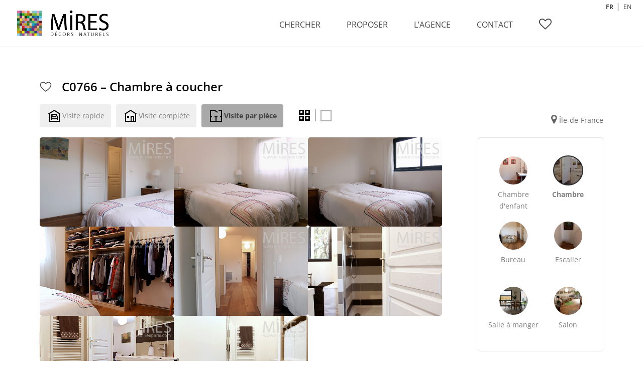

--- FILE ---
content_type: text/html; charset=UTF-8
request_url: https://www.miresparis.com/chambre-a-coucher-c0766/
body_size: 19867
content:
<!DOCTYPE html>
<!--[if IE 6]>
<html id="ie6" lang="fr-FR">
<![endif]-->
<!--[if IE 7]>
<html id="ie7" lang="fr-FR">
<![endif]-->
<!--[if IE 8]>
<html id="ie8" lang="fr-FR">
<![endif]-->
<!--[if !(IE 6) | !(IE 7) | !(IE 8)  ]><!-->
<html lang="fr-FR">
<!--<![endif]-->
<head>
	<meta charset="UTF-8" />
			
	<meta http-equiv="X-UA-Compatible" content="IE=edge">
		<!--[if lt IE 9]>
	<script src="https://www.miresparis.com/wp-content/themes/Divi/js/html5.js" type="text/javascript"></script>
	<![endif]-->

	<script type="text/javascript">
		document.documentElement.className = 'js';
	</script>
    
<meta name="google-site-verification" content="m8kriwyDBK4BGJ4H9D4vNGKOhW--hACwpFHu44JVnC4" />
<script type="text/javascript">
function rien()
	{
		alert('© MIRES - Tous droits réservés. Attention l\'utilisation non autorisée des images est passible de poursuites.');
		return false;
	}
	
	// Remplace l'événement "contextmenu" (typiquement un clic droit) sur toutes les balises IMG de la page
	function prot()
	{
		var imgs = document.getElementsByTagName("img");
		for(var k=0; k<imgs.length; k++)
		imgs[k].oncontextmenu = rien;
	}

</script>
  
<!-- ajout taengo pour le toogle en croix -->
  <script type='text/javascript' src='//www.miresparis.com/wp-includes/js/jquery/jquery.js'></script>  
   <script type='text/javascript' src='//www.miresparis.com/wp-content/themes/miresparis-divi/js/taengo-toogle.js'></script> 
   <script type='text/javascript' src='/wp-content/themes/miresparis-divi/js/custom.js'></script>
   <link href="//www.miresparis.com/wp-content/themes/miresparis-divi/toogle-seul.css" rel="stylesheet" type="text/css">
    <link rel="stylesheet" href="https://cdnjs.cloudflare.com/ajax/libs/animate.css/4.1.1/animate.min.css"/>
    <script src="https://cdn.jsdelivr.net/npm/@fancyapps/ui@5.0/dist/fancybox/fancybox.umd.js"></script>
    <link
            rel="stylesheet"
            href="https://cdn.jsdelivr.net/npm/@fancyapps/ui@5.0/dist/fancybox/fancybox.css"
    />
    

<!-- ajout taengo webfont -->
    <script src="//use.typekit.net/bxl1ldv.js"></script>
    <script>try{Typekit.load();}catch(e){}</script>

    <!-- slick -->
    <link rel="stylesheet" type="text/css" href="//cdn.jsdelivr.net/npm/slick-carousel@1.8.1/slick/slick.css"/>
    <link rel="stylesheet" type="text/css" href="//cdn.jsdelivr.net/npm/slick-carousel@1.8.1/slick/slick-theme.css"/>

    <!-- tarte au citron -->
    <script src="/tarteaucitron/tarteaucitron.js"></script>

    <script type="text/javascript">
        let currentLang = "fr";
        
        if (typeof tarteaucitron !== "undefined") {
            tarteaucitron.init({
                "privacyUrl": "", /* Privacy policy url */
                "bodyPosition": "bottom", /* or top to bring it as first element for accessibility */
                "hashtag": "#tarteaucitron", /* Open the panel with this hashtag */
                "cookieName": "tarteaucitron", /* Cookie name */
                "orientation": "bottom", /* Banner position (top - bottom) */
                "groupServices": false, /* Group services by category */
                "serviceDefaultState": "wait", /* Default state (true - wait - false) */
                "showAlertSmall": false, /* Show the small banner on bottom right */
                "cookieslist": false, /* Show the cookie list */
                "closePopup": false, /* Show a close X on the banner */
                "showIcon": false, /* Show cookie icon to manage cookies */
                "iconSrc": "/tarteaucitron/cookie.png", /* Optionnal: URL or base64 encoded image */
                "iconPosition": "BottomRight", /* BottomRight, BottomLeft, TopRight and TopLeft */
                "adblocker": false, /* Show a Warning if an adblocker is detected */
                "DenyAllCta" : true, /* Show the deny all button */
                "AcceptAllCta" : true, /* Show the accept all button when highPrivacy on */
                "highPrivacy": true, /* HIGHLY RECOMMANDED Disable auto consent */
                "handleBrowserDNTRequest": false, /* If Do Not Track == 1, disallow all */
                "removeCredit": false, /* Remove credit link */
                "moreInfoLink": true, /* Show more info link */
                "useExternalCss": false, /* If false, the tarteaucitron.css file will be loaded */
                "useExternalJs": false, /* If false, the tarteaucitron.js file will be loaded */
                //"cookieDomain": ".my-multisite-domaine.fr", /* Shared cookie for multisite */
                "readmoreLink": "", /* Change the default readmore link */
                "mandatory": true, /* Show a message about mandatory cookies */
                "mandatoryCta": true /* Show the disabled accept button when mandatory on */
            });
        }
    </script>
<title>C0766 &#8211; Chambre à coucher | Mires Paris</title><link rel="preload" as="style" href="https://fonts.googleapis.com/css?family=Open%20Sans%3A400%2C700&#038;display=swap" /><link rel="stylesheet" href="https://fonts.googleapis.com/css?family=Open%20Sans%3A400%2C700&#038;display=swap" media="print" onload="this.media='all'" /><noscript><link rel="stylesheet" href="https://fonts.googleapis.com/css?family=Open%20Sans%3A400%2C700&#038;display=swap" /></noscript>
<link rel="preconnect" href="https://fonts.gstatic.com" crossorigin /><style id="et-divi-open-sans-inline-css">/* Original: https://fonts.googleapis.com/css?family=Open+Sans:300italic,400italic,600italic,700italic,800italic,400,300,600,700,800&#038;subset=latin,latin-ext&#038;display=swap *//* User Agent: Mozilla/5.0 (Unknown; Linux x86_64) AppleWebKit/538.1 (KHTML, like Gecko) Safari/538.1 Daum/4.1 */@font-face {font-family: 'Open Sans';font-style: italic;font-weight: 300;font-stretch: normal;font-display: swap;src: url(https://fonts.gstatic.com/s/opensans/v44/memQYaGs126MiZpBA-UFUIcVXSCEkx2cmqvXlWq8tWZ0Pw86hd0Rk5hkWV4exQ.ttf) format('truetype');}@font-face {font-family: 'Open Sans';font-style: italic;font-weight: 400;font-stretch: normal;font-display: swap;src: url(https://fonts.gstatic.com/s/opensans/v44/memQYaGs126MiZpBA-UFUIcVXSCEkx2cmqvXlWq8tWZ0Pw86hd0Rk8ZkWV4exQ.ttf) format('truetype');}@font-face {font-family: 'Open Sans';font-style: italic;font-weight: 600;font-stretch: normal;font-display: swap;src: url(https://fonts.gstatic.com/s/opensans/v44/memQYaGs126MiZpBA-UFUIcVXSCEkx2cmqvXlWq8tWZ0Pw86hd0RkxhjWV4exQ.ttf) format('truetype');}@font-face {font-family: 'Open Sans';font-style: italic;font-weight: 700;font-stretch: normal;font-display: swap;src: url(https://fonts.gstatic.com/s/opensans/v44/memQYaGs126MiZpBA-UFUIcVXSCEkx2cmqvXlWq8tWZ0Pw86hd0RkyFjWV4exQ.ttf) format('truetype');}@font-face {font-family: 'Open Sans';font-style: italic;font-weight: 800;font-stretch: normal;font-display: swap;src: url(https://fonts.gstatic.com/s/opensans/v44/memQYaGs126MiZpBA-UFUIcVXSCEkx2cmqvXlWq8tWZ0Pw86hd0Rk0ZjWV4exQ.ttf) format('truetype');}@font-face {font-family: 'Open Sans';font-style: normal;font-weight: 300;font-stretch: normal;font-display: swap;src: url(https://fonts.gstatic.com/s/opensans/v44/memSYaGs126MiZpBA-UvWbX2vVnXBbObj2OVZyOOSr4dVJWUgsiH0B4uaVc.ttf) format('truetype');}@font-face {font-family: 'Open Sans';font-style: normal;font-weight: 400;font-stretch: normal;font-display: swap;src: url(https://fonts.gstatic.com/s/opensans/v44/memSYaGs126MiZpBA-UvWbX2vVnXBbObj2OVZyOOSr4dVJWUgsjZ0B4uaVc.ttf) format('truetype');}@font-face {font-family: 'Open Sans';font-style: normal;font-weight: 600;font-stretch: normal;font-display: swap;src: url(https://fonts.gstatic.com/s/opensans/v44/memSYaGs126MiZpBA-UvWbX2vVnXBbObj2OVZyOOSr4dVJWUgsgH1x4uaVc.ttf) format('truetype');}@font-face {font-family: 'Open Sans';font-style: normal;font-weight: 700;font-stretch: normal;font-display: swap;src: url(https://fonts.gstatic.com/s/opensans/v44/memSYaGs126MiZpBA-UvWbX2vVnXBbObj2OVZyOOSr4dVJWUgsg-1x4uaVc.ttf) format('truetype');}@font-face {font-family: 'Open Sans';font-style: normal;font-weight: 800;font-stretch: normal;font-display: swap;src: url(https://fonts.gstatic.com/s/opensans/v44/memSYaGs126MiZpBA-UvWbX2vVnXBbObj2OVZyOOSr4dVJWUgshZ1x4uaVc.ttf) format('truetype');}/* User Agent: Mozilla/5.0 (Windows NT 6.1; WOW64; rv:27.0) Gecko/20100101 Firefox/27.0 */@font-face {font-family: 'Open Sans';font-style: italic;font-weight: 300;font-stretch: normal;font-display: swap;src: url(https://fonts.gstatic.com/l/font?kit=memQYaGs126MiZpBA-UFUIcVXSCEkx2cmqvXlWq8tWZ0Pw86hd0Rk5hkWV4exg&skey=743457fe2cc29280&v=v44) format('woff');}@font-face {font-family: 'Open Sans';font-style: italic;font-weight: 400;font-stretch: normal;font-display: swap;src: url(https://fonts.gstatic.com/l/font?kit=memQYaGs126MiZpBA-UFUIcVXSCEkx2cmqvXlWq8tWZ0Pw86hd0Rk8ZkWV4exg&skey=743457fe2cc29280&v=v44) format('woff');}@font-face {font-family: 'Open Sans';font-style: italic;font-weight: 600;font-stretch: normal;font-display: swap;src: url(https://fonts.gstatic.com/l/font?kit=memQYaGs126MiZpBA-UFUIcVXSCEkx2cmqvXlWq8tWZ0Pw86hd0RkxhjWV4exg&skey=743457fe2cc29280&v=v44) format('woff');}@font-face {font-family: 'Open Sans';font-style: italic;font-weight: 700;font-stretch: normal;font-display: swap;src: url(https://fonts.gstatic.com/l/font?kit=memQYaGs126MiZpBA-UFUIcVXSCEkx2cmqvXlWq8tWZ0Pw86hd0RkyFjWV4exg&skey=743457fe2cc29280&v=v44) format('woff');}@font-face {font-family: 'Open Sans';font-style: italic;font-weight: 800;font-stretch: normal;font-display: swap;src: url(https://fonts.gstatic.com/l/font?kit=memQYaGs126MiZpBA-UFUIcVXSCEkx2cmqvXlWq8tWZ0Pw86hd0Rk0ZjWV4exg&skey=743457fe2cc29280&v=v44) format('woff');}@font-face {font-family: 'Open Sans';font-style: normal;font-weight: 300;font-stretch: normal;font-display: swap;src: url(https://fonts.gstatic.com/l/font?kit=memSYaGs126MiZpBA-UvWbX2vVnXBbObj2OVZyOOSr4dVJWUgsiH0B4uaVQ&skey=62c1cbfccc78b4b2&v=v44) format('woff');}@font-face {font-family: 'Open Sans';font-style: normal;font-weight: 400;font-stretch: normal;font-display: swap;src: url(https://fonts.gstatic.com/l/font?kit=memSYaGs126MiZpBA-UvWbX2vVnXBbObj2OVZyOOSr4dVJWUgsjZ0B4uaVQ&skey=62c1cbfccc78b4b2&v=v44) format('woff');}@font-face {font-family: 'Open Sans';font-style: normal;font-weight: 600;font-stretch: normal;font-display: swap;src: url(https://fonts.gstatic.com/l/font?kit=memSYaGs126MiZpBA-UvWbX2vVnXBbObj2OVZyOOSr4dVJWUgsgH1x4uaVQ&skey=62c1cbfccc78b4b2&v=v44) format('woff');}@font-face {font-family: 'Open Sans';font-style: normal;font-weight: 700;font-stretch: normal;font-display: swap;src: url(https://fonts.gstatic.com/l/font?kit=memSYaGs126MiZpBA-UvWbX2vVnXBbObj2OVZyOOSr4dVJWUgsg-1x4uaVQ&skey=62c1cbfccc78b4b2&v=v44) format('woff');}@font-face {font-family: 'Open Sans';font-style: normal;font-weight: 800;font-stretch: normal;font-display: swap;src: url(https://fonts.gstatic.com/l/font?kit=memSYaGs126MiZpBA-UvWbX2vVnXBbObj2OVZyOOSr4dVJWUgshZ1x4uaVQ&skey=62c1cbfccc78b4b2&v=v44) format('woff');}/* User Agent: Mozilla/5.0 (Windows NT 6.3; rv:39.0) Gecko/20100101 Firefox/39.0 */@font-face {font-family: 'Open Sans';font-style: italic;font-weight: 300;font-stretch: normal;font-display: swap;src: url(https://fonts.gstatic.com/s/opensans/v44/memQYaGs126MiZpBA-UFUIcVXSCEkx2cmqvXlWq8tWZ0Pw86hd0Rk5hkWV4ewA.woff2) format('woff2');}@font-face {font-family: 'Open Sans';font-style: italic;font-weight: 400;font-stretch: normal;font-display: swap;src: url(https://fonts.gstatic.com/s/opensans/v44/memQYaGs126MiZpBA-UFUIcVXSCEkx2cmqvXlWq8tWZ0Pw86hd0Rk8ZkWV4ewA.woff2) format('woff2');}@font-face {font-family: 'Open Sans';font-style: italic;font-weight: 600;font-stretch: normal;font-display: swap;src: url(https://fonts.gstatic.com/s/opensans/v44/memQYaGs126MiZpBA-UFUIcVXSCEkx2cmqvXlWq8tWZ0Pw86hd0RkxhjWV4ewA.woff2) format('woff2');}@font-face {font-family: 'Open Sans';font-style: italic;font-weight: 700;font-stretch: normal;font-display: swap;src: url(https://fonts.gstatic.com/s/opensans/v44/memQYaGs126MiZpBA-UFUIcVXSCEkx2cmqvXlWq8tWZ0Pw86hd0RkyFjWV4ewA.woff2) format('woff2');}@font-face {font-family: 'Open Sans';font-style: italic;font-weight: 800;font-stretch: normal;font-display: swap;src: url(https://fonts.gstatic.com/s/opensans/v44/memQYaGs126MiZpBA-UFUIcVXSCEkx2cmqvXlWq8tWZ0Pw86hd0Rk0ZjWV4ewA.woff2) format('woff2');}@font-face {font-family: 'Open Sans';font-style: normal;font-weight: 300;font-stretch: normal;font-display: swap;src: url(https://fonts.gstatic.com/s/opensans/v44/memSYaGs126MiZpBA-UvWbX2vVnXBbObj2OVZyOOSr4dVJWUgsiH0B4uaVI.woff2) format('woff2');}@font-face {font-family: 'Open Sans';font-style: normal;font-weight: 400;font-stretch: normal;font-display: swap;src: url(https://fonts.gstatic.com/s/opensans/v44/memSYaGs126MiZpBA-UvWbX2vVnXBbObj2OVZyOOSr4dVJWUgsjZ0B4uaVI.woff2) format('woff2');}@font-face {font-family: 'Open Sans';font-style: normal;font-weight: 600;font-stretch: normal;font-display: swap;src: url(https://fonts.gstatic.com/s/opensans/v44/memSYaGs126MiZpBA-UvWbX2vVnXBbObj2OVZyOOSr4dVJWUgsgH1x4uaVI.woff2) format('woff2');}@font-face {font-family: 'Open Sans';font-style: normal;font-weight: 700;font-stretch: normal;font-display: swap;src: url(https://fonts.gstatic.com/s/opensans/v44/memSYaGs126MiZpBA-UvWbX2vVnXBbObj2OVZyOOSr4dVJWUgsg-1x4uaVI.woff2) format('woff2');}@font-face {font-family: 'Open Sans';font-style: normal;font-weight: 800;font-stretch: normal;font-display: swap;src: url(https://fonts.gstatic.com/s/opensans/v44/memSYaGs126MiZpBA-UvWbX2vVnXBbObj2OVZyOOSr4dVJWUgshZ1x4uaVI.woff2) format('woff2');}</style><meta name='robots' content='max-image-preview:large' />
<script type="text/javascript">
			let jqueryParams=[],jQuery=function(r){return jqueryParams=[...jqueryParams,r],jQuery},$=function(r){return jqueryParams=[...jqueryParams,r],$};window.jQuery=jQuery,window.$=jQuery;let customHeadScripts=!1;jQuery.fn=jQuery.prototype={},$.fn=jQuery.prototype={},jQuery.noConflict=function(r){if(window.jQuery)return jQuery=window.jQuery,$=window.jQuery,customHeadScripts=!0,jQuery.noConflict},jQuery.ready=function(r){jqueryParams=[...jqueryParams,r]},$.ready=function(r){jqueryParams=[...jqueryParams,r]},jQuery.load=function(r){jqueryParams=[...jqueryParams,r]},$.load=function(r){jqueryParams=[...jqueryParams,r]},jQuery.fn.ready=function(r){jqueryParams=[...jqueryParams,r]},$.fn.ready=function(r){jqueryParams=[...jqueryParams,r]};</script><link rel='dns-prefetch' href='//www.googletagmanager.com' />
<link rel='dns-prefetch' href='//fonts.googleapis.com' />
<link href='https://fonts.gstatic.com' crossorigin rel='preconnect' />
<link rel="alternate" type="application/rss+xml" title="Mires Paris &raquo; Flux" href="https://www.miresparis.com/feed/" />
<link rel="alternate" title="oEmbed (JSON)" type="application/json+oembed" href="https://www.miresparis.com/wp-json/oembed/1.0/embed?url=https%3A%2F%2Fwww.miresparis.com%2Fchambre-a-coucher-c0766%2F" />
<link rel="alternate" title="oEmbed (XML)" type="text/xml+oembed" href="https://www.miresparis.com/wp-json/oembed/1.0/embed?url=https%3A%2F%2Fwww.miresparis.com%2Fchambre-a-coucher-c0766%2F&#038;format=xml" />
<meta content="Mires Paris by Taengo v.2.5.9" name="generator"/><style id='wp-img-auto-sizes-contain-inline-css' type='text/css'>
img:is([sizes=auto i],[sizes^="auto," i]){contain-intrinsic-size:3000px 1500px}
/*# sourceURL=wp-img-auto-sizes-contain-inline-css */
</style>
<style id='wp-block-library-inline-css' type='text/css'>
:root{--wp-block-synced-color:#7a00df;--wp-block-synced-color--rgb:122,0,223;--wp-bound-block-color:var(--wp-block-synced-color);--wp-editor-canvas-background:#ddd;--wp-admin-theme-color:#007cba;--wp-admin-theme-color--rgb:0,124,186;--wp-admin-theme-color-darker-10:#006ba1;--wp-admin-theme-color-darker-10--rgb:0,107,160.5;--wp-admin-theme-color-darker-20:#005a87;--wp-admin-theme-color-darker-20--rgb:0,90,135;--wp-admin-border-width-focus:2px}@media (min-resolution:192dpi){:root{--wp-admin-border-width-focus:1.5px}}.wp-element-button{cursor:pointer}:root .has-very-light-gray-background-color{background-color:#eee}:root .has-very-dark-gray-background-color{background-color:#313131}:root .has-very-light-gray-color{color:#eee}:root .has-very-dark-gray-color{color:#313131}:root .has-vivid-green-cyan-to-vivid-cyan-blue-gradient-background{background:linear-gradient(135deg,#00d084,#0693e3)}:root .has-purple-crush-gradient-background{background:linear-gradient(135deg,#34e2e4,#4721fb 50%,#ab1dfe)}:root .has-hazy-dawn-gradient-background{background:linear-gradient(135deg,#faaca8,#dad0ec)}:root .has-subdued-olive-gradient-background{background:linear-gradient(135deg,#fafae1,#67a671)}:root .has-atomic-cream-gradient-background{background:linear-gradient(135deg,#fdd79a,#004a59)}:root .has-nightshade-gradient-background{background:linear-gradient(135deg,#330968,#31cdcf)}:root .has-midnight-gradient-background{background:linear-gradient(135deg,#020381,#2874fc)}:root{--wp--preset--font-size--normal:16px;--wp--preset--font-size--huge:42px}.has-regular-font-size{font-size:1em}.has-larger-font-size{font-size:2.625em}.has-normal-font-size{font-size:var(--wp--preset--font-size--normal)}.has-huge-font-size{font-size:var(--wp--preset--font-size--huge)}.has-text-align-center{text-align:center}.has-text-align-left{text-align:left}.has-text-align-right{text-align:right}.has-fit-text{white-space:nowrap!important}#end-resizable-editor-section{display:none}.aligncenter{clear:both}.items-justified-left{justify-content:flex-start}.items-justified-center{justify-content:center}.items-justified-right{justify-content:flex-end}.items-justified-space-between{justify-content:space-between}.screen-reader-text{border:0;clip-path:inset(50%);height:1px;margin:-1px;overflow:hidden;padding:0;position:absolute;width:1px;word-wrap:normal!important}.screen-reader-text:focus{background-color:#ddd;clip-path:none;color:#444;display:block;font-size:1em;height:auto;left:5px;line-height:normal;padding:15px 23px 14px;text-decoration:none;top:5px;width:auto;z-index:100000}html :where(.has-border-color){border-style:solid}html :where([style*=border-top-color]){border-top-style:solid}html :where([style*=border-right-color]){border-right-style:solid}html :where([style*=border-bottom-color]){border-bottom-style:solid}html :where([style*=border-left-color]){border-left-style:solid}html :where([style*=border-width]){border-style:solid}html :where([style*=border-top-width]){border-top-style:solid}html :where([style*=border-right-width]){border-right-style:solid}html :where([style*=border-bottom-width]){border-bottom-style:solid}html :where([style*=border-left-width]){border-left-style:solid}html :where(img[class*=wp-image-]){height:auto;max-width:100%}:where(figure){margin:0 0 1em}html :where(.is-position-sticky){--wp-admin--admin-bar--position-offset:var(--wp-admin--admin-bar--height,0px)}@media screen and (max-width:600px){html :where(.is-position-sticky){--wp-admin--admin-bar--position-offset:0px}}

/*# sourceURL=wp-block-library-inline-css */
</style><style id='global-styles-inline-css' type='text/css'>
:root{--wp--preset--aspect-ratio--square: 1;--wp--preset--aspect-ratio--4-3: 4/3;--wp--preset--aspect-ratio--3-4: 3/4;--wp--preset--aspect-ratio--3-2: 3/2;--wp--preset--aspect-ratio--2-3: 2/3;--wp--preset--aspect-ratio--16-9: 16/9;--wp--preset--aspect-ratio--9-16: 9/16;--wp--preset--color--black: #000000;--wp--preset--color--cyan-bluish-gray: #abb8c3;--wp--preset--color--white: #ffffff;--wp--preset--color--pale-pink: #f78da7;--wp--preset--color--vivid-red: #cf2e2e;--wp--preset--color--luminous-vivid-orange: #ff6900;--wp--preset--color--luminous-vivid-amber: #fcb900;--wp--preset--color--light-green-cyan: #7bdcb5;--wp--preset--color--vivid-green-cyan: #00d084;--wp--preset--color--pale-cyan-blue: #8ed1fc;--wp--preset--color--vivid-cyan-blue: #0693e3;--wp--preset--color--vivid-purple: #9b51e0;--wp--preset--gradient--vivid-cyan-blue-to-vivid-purple: linear-gradient(135deg,rgb(6,147,227) 0%,rgb(155,81,224) 100%);--wp--preset--gradient--light-green-cyan-to-vivid-green-cyan: linear-gradient(135deg,rgb(122,220,180) 0%,rgb(0,208,130) 100%);--wp--preset--gradient--luminous-vivid-amber-to-luminous-vivid-orange: linear-gradient(135deg,rgb(252,185,0) 0%,rgb(255,105,0) 100%);--wp--preset--gradient--luminous-vivid-orange-to-vivid-red: linear-gradient(135deg,rgb(255,105,0) 0%,rgb(207,46,46) 100%);--wp--preset--gradient--very-light-gray-to-cyan-bluish-gray: linear-gradient(135deg,rgb(238,238,238) 0%,rgb(169,184,195) 100%);--wp--preset--gradient--cool-to-warm-spectrum: linear-gradient(135deg,rgb(74,234,220) 0%,rgb(151,120,209) 20%,rgb(207,42,186) 40%,rgb(238,44,130) 60%,rgb(251,105,98) 80%,rgb(254,248,76) 100%);--wp--preset--gradient--blush-light-purple: linear-gradient(135deg,rgb(255,206,236) 0%,rgb(152,150,240) 100%);--wp--preset--gradient--blush-bordeaux: linear-gradient(135deg,rgb(254,205,165) 0%,rgb(254,45,45) 50%,rgb(107,0,62) 100%);--wp--preset--gradient--luminous-dusk: linear-gradient(135deg,rgb(255,203,112) 0%,rgb(199,81,192) 50%,rgb(65,88,208) 100%);--wp--preset--gradient--pale-ocean: linear-gradient(135deg,rgb(255,245,203) 0%,rgb(182,227,212) 50%,rgb(51,167,181) 100%);--wp--preset--gradient--electric-grass: linear-gradient(135deg,rgb(202,248,128) 0%,rgb(113,206,126) 100%);--wp--preset--gradient--midnight: linear-gradient(135deg,rgb(2,3,129) 0%,rgb(40,116,252) 100%);--wp--preset--font-size--small: 13px;--wp--preset--font-size--medium: 20px;--wp--preset--font-size--large: 36px;--wp--preset--font-size--x-large: 42px;--wp--preset--spacing--20: 0.44rem;--wp--preset--spacing--30: 0.67rem;--wp--preset--spacing--40: 1rem;--wp--preset--spacing--50: 1.5rem;--wp--preset--spacing--60: 2.25rem;--wp--preset--spacing--70: 3.38rem;--wp--preset--spacing--80: 5.06rem;--wp--preset--shadow--natural: 6px 6px 9px rgba(0, 0, 0, 0.2);--wp--preset--shadow--deep: 12px 12px 50px rgba(0, 0, 0, 0.4);--wp--preset--shadow--sharp: 6px 6px 0px rgba(0, 0, 0, 0.2);--wp--preset--shadow--outlined: 6px 6px 0px -3px rgb(255, 255, 255), 6px 6px rgb(0, 0, 0);--wp--preset--shadow--crisp: 6px 6px 0px rgb(0, 0, 0);}:root { --wp--style--global--content-size: 823px;--wp--style--global--wide-size: 1080px; }:where(body) { margin: 0; }.wp-site-blocks > .alignleft { float: left; margin-right: 2em; }.wp-site-blocks > .alignright { float: right; margin-left: 2em; }.wp-site-blocks > .aligncenter { justify-content: center; margin-left: auto; margin-right: auto; }:where(.is-layout-flex){gap: 0.5em;}:where(.is-layout-grid){gap: 0.5em;}.is-layout-flow > .alignleft{float: left;margin-inline-start: 0;margin-inline-end: 2em;}.is-layout-flow > .alignright{float: right;margin-inline-start: 2em;margin-inline-end: 0;}.is-layout-flow > .aligncenter{margin-left: auto !important;margin-right: auto !important;}.is-layout-constrained > .alignleft{float: left;margin-inline-start: 0;margin-inline-end: 2em;}.is-layout-constrained > .alignright{float: right;margin-inline-start: 2em;margin-inline-end: 0;}.is-layout-constrained > .aligncenter{margin-left: auto !important;margin-right: auto !important;}.is-layout-constrained > :where(:not(.alignleft):not(.alignright):not(.alignfull)){max-width: var(--wp--style--global--content-size);margin-left: auto !important;margin-right: auto !important;}.is-layout-constrained > .alignwide{max-width: var(--wp--style--global--wide-size);}body .is-layout-flex{display: flex;}.is-layout-flex{flex-wrap: wrap;align-items: center;}.is-layout-flex > :is(*, div){margin: 0;}body .is-layout-grid{display: grid;}.is-layout-grid > :is(*, div){margin: 0;}body{padding-top: 0px;padding-right: 0px;padding-bottom: 0px;padding-left: 0px;}:root :where(.wp-element-button, .wp-block-button__link){background-color: #32373c;border-width: 0;color: #fff;font-family: inherit;font-size: inherit;font-style: inherit;font-weight: inherit;letter-spacing: inherit;line-height: inherit;padding-top: calc(0.667em + 2px);padding-right: calc(1.333em + 2px);padding-bottom: calc(0.667em + 2px);padding-left: calc(1.333em + 2px);text-decoration: none;text-transform: inherit;}.has-black-color{color: var(--wp--preset--color--black) !important;}.has-cyan-bluish-gray-color{color: var(--wp--preset--color--cyan-bluish-gray) !important;}.has-white-color{color: var(--wp--preset--color--white) !important;}.has-pale-pink-color{color: var(--wp--preset--color--pale-pink) !important;}.has-vivid-red-color{color: var(--wp--preset--color--vivid-red) !important;}.has-luminous-vivid-orange-color{color: var(--wp--preset--color--luminous-vivid-orange) !important;}.has-luminous-vivid-amber-color{color: var(--wp--preset--color--luminous-vivid-amber) !important;}.has-light-green-cyan-color{color: var(--wp--preset--color--light-green-cyan) !important;}.has-vivid-green-cyan-color{color: var(--wp--preset--color--vivid-green-cyan) !important;}.has-pale-cyan-blue-color{color: var(--wp--preset--color--pale-cyan-blue) !important;}.has-vivid-cyan-blue-color{color: var(--wp--preset--color--vivid-cyan-blue) !important;}.has-vivid-purple-color{color: var(--wp--preset--color--vivid-purple) !important;}.has-black-background-color{background-color: var(--wp--preset--color--black) !important;}.has-cyan-bluish-gray-background-color{background-color: var(--wp--preset--color--cyan-bluish-gray) !important;}.has-white-background-color{background-color: var(--wp--preset--color--white) !important;}.has-pale-pink-background-color{background-color: var(--wp--preset--color--pale-pink) !important;}.has-vivid-red-background-color{background-color: var(--wp--preset--color--vivid-red) !important;}.has-luminous-vivid-orange-background-color{background-color: var(--wp--preset--color--luminous-vivid-orange) !important;}.has-luminous-vivid-amber-background-color{background-color: var(--wp--preset--color--luminous-vivid-amber) !important;}.has-light-green-cyan-background-color{background-color: var(--wp--preset--color--light-green-cyan) !important;}.has-vivid-green-cyan-background-color{background-color: var(--wp--preset--color--vivid-green-cyan) !important;}.has-pale-cyan-blue-background-color{background-color: var(--wp--preset--color--pale-cyan-blue) !important;}.has-vivid-cyan-blue-background-color{background-color: var(--wp--preset--color--vivid-cyan-blue) !important;}.has-vivid-purple-background-color{background-color: var(--wp--preset--color--vivid-purple) !important;}.has-black-border-color{border-color: var(--wp--preset--color--black) !important;}.has-cyan-bluish-gray-border-color{border-color: var(--wp--preset--color--cyan-bluish-gray) !important;}.has-white-border-color{border-color: var(--wp--preset--color--white) !important;}.has-pale-pink-border-color{border-color: var(--wp--preset--color--pale-pink) !important;}.has-vivid-red-border-color{border-color: var(--wp--preset--color--vivid-red) !important;}.has-luminous-vivid-orange-border-color{border-color: var(--wp--preset--color--luminous-vivid-orange) !important;}.has-luminous-vivid-amber-border-color{border-color: var(--wp--preset--color--luminous-vivid-amber) !important;}.has-light-green-cyan-border-color{border-color: var(--wp--preset--color--light-green-cyan) !important;}.has-vivid-green-cyan-border-color{border-color: var(--wp--preset--color--vivid-green-cyan) !important;}.has-pale-cyan-blue-border-color{border-color: var(--wp--preset--color--pale-cyan-blue) !important;}.has-vivid-cyan-blue-border-color{border-color: var(--wp--preset--color--vivid-cyan-blue) !important;}.has-vivid-purple-border-color{border-color: var(--wp--preset--color--vivid-purple) !important;}.has-vivid-cyan-blue-to-vivid-purple-gradient-background{background: var(--wp--preset--gradient--vivid-cyan-blue-to-vivid-purple) !important;}.has-light-green-cyan-to-vivid-green-cyan-gradient-background{background: var(--wp--preset--gradient--light-green-cyan-to-vivid-green-cyan) !important;}.has-luminous-vivid-amber-to-luminous-vivid-orange-gradient-background{background: var(--wp--preset--gradient--luminous-vivid-amber-to-luminous-vivid-orange) !important;}.has-luminous-vivid-orange-to-vivid-red-gradient-background{background: var(--wp--preset--gradient--luminous-vivid-orange-to-vivid-red) !important;}.has-very-light-gray-to-cyan-bluish-gray-gradient-background{background: var(--wp--preset--gradient--very-light-gray-to-cyan-bluish-gray) !important;}.has-cool-to-warm-spectrum-gradient-background{background: var(--wp--preset--gradient--cool-to-warm-spectrum) !important;}.has-blush-light-purple-gradient-background{background: var(--wp--preset--gradient--blush-light-purple) !important;}.has-blush-bordeaux-gradient-background{background: var(--wp--preset--gradient--blush-bordeaux) !important;}.has-luminous-dusk-gradient-background{background: var(--wp--preset--gradient--luminous-dusk) !important;}.has-pale-ocean-gradient-background{background: var(--wp--preset--gradient--pale-ocean) !important;}.has-electric-grass-gradient-background{background: var(--wp--preset--gradient--electric-grass) !important;}.has-midnight-gradient-background{background: var(--wp--preset--gradient--midnight) !important;}.has-small-font-size{font-size: var(--wp--preset--font-size--small) !important;}.has-medium-font-size{font-size: var(--wp--preset--font-size--medium) !important;}.has-large-font-size{font-size: var(--wp--preset--font-size--large) !important;}.has-x-large-font-size{font-size: var(--wp--preset--font-size--x-large) !important;}
/*# sourceURL=global-styles-inline-css */
</style>

<link rel='stylesheet' id='bootstrap-css' href='https://www.miresparis.com/wp-content/plugins/mires-search/assets/css/bootstrap.min.css?ver=6.9' type='text/css' media='all' />
<link rel='stylesheet' id='build-css' href='https://www.miresparis.com/wp-content/plugins/mires-search/assets/css/style.css?ver=6.9' type='text/css' media='all' />
<link rel='stylesheet' id='glyphicons-halflings-regular.woff2-css' href='https://www.miresparis.com/wp-content/plugins/mires-search/assets/fonts/glyphicons-halflings-regular.woff2?ver=6.9' type='text/css' media='all' />
<link rel='stylesheet' id='glyphicons-halflings-regular.woff-css' href='https://www.miresparis.com/wp-content/plugins/mires-search/assets/fonts/glyphicons-halflings-regular.woff?ver=6.9' type='text/css' media='all' />
<link rel='stylesheet' id='wpforms-full-css' href='https://www.miresparis.com/wp-content/plugins/wpforms/assets/css/frontend/modern/wpforms-full.min.css?ver=1.9.2.2' type='text/css' media='all' />
<link rel='stylesheet' id='et_monarch-css-css' href='https://www.miresparis.com/wp-content/plugins/monarch/css/style.css?ver=1.4.14' type='text/css' media='all' />

<link rel='stylesheet' id='wpforms-choicesjs-css' href='https://www.miresparis.com/wp-content/plugins/wpforms/assets/css/integrations/divi/choices.min.css?ver=10.2.0' type='text/css' media='all' />
<link rel='stylesheet' id='wpforms-smart-phone-field-css' href='https://www.miresparis.com/wp-content/plugins/wpforms/assets/pro/css/integrations/divi/intl-tel-input.min.css?ver=21.2.8' type='text/css' media='all' />
<link rel='stylesheet' id='wpforms-richtext-field-css' href='https://www.miresparis.com/wp-content/plugins/wpforms/assets/pro/css/integrations/divi/richtext.min.css?ver=1.9.2.2' type='text/css' media='all' />
<link rel='stylesheet' id='wpforms-content-field-css' href='https://www.miresparis.com/wp-content/plugins/wpforms/assets/pro/css/integrations/divi/content.min.css?ver=1.9.2.2' type='text/css' media='all' />
<link rel='stylesheet' id='wpforms-divi-pro-modern-full-css' href='https://www.miresparis.com/wp-content/plugins/wpforms/assets/pro/css/integrations/divi/wpforms-modern-full.min.css?ver=1.9.2.2' type='text/css' media='all' />
<link rel='stylesheet' id='divi-style-parent-css' href='https://www.miresparis.com/wp-content/themes/Divi/style-static.min.css?ver=4.27.1' type='text/css' media='all' />
<link rel='stylesheet' id='fontawesome-css' href='https://www.miresparis.com/wp-content/themes/miresparis-divi/css/font-awesome-4.5.0/css/font-awesome.min.css?ver=6.9' type='text/css' media='all' />
<link rel='stylesheet' id='divi-style-css' href='https://www.miresparis.com/wp-content/themes/miresparis-divi/style.css?ver=4.27.1' type='text/css' media='all' />
<script type="text/javascript" src="https://www.miresparis.com/wp-includes/js/jquery/jquery.min.js?ver=3.7.1" id="jquery-core-js"></script>
<script type="text/javascript" src="https://www.miresparis.com/wp-includes/js/jquery/jquery-migrate.min.js?ver=3.4.1" id="jquery-migrate-js"></script>
<script type="text/javascript" id="jquery-js-after">
/* <![CDATA[ */
jqueryParams.length&&$.each(jqueryParams,function(e,r){if("function"==typeof r){var n=String(r);n.replace("$","jQuery");var a=new Function("return "+n)();$(document).ready(a)}});
//# sourceURL=jquery-js-after
/* ]]> */
</script>
<script type="text/javascript" src="https://www.miresparis.com/wp-content/plugins/mires-search/assets/js/bootstrap.min.js?ver=6.9" id="bootstrap-js"></script>
<script type="text/javascript" id="rck-wishlist-js-extra">
/* <![CDATA[ */
var rck_ajax_wishlist = {"ajax_url":"https://www.miresparis.com/wp-admin/admin-ajax.php"};
//# sourceURL=rck-wishlist-js-extra
/* ]]> */
</script>
<script type="text/javascript" src="https://www.miresparis.com/wp-content/plugins/rocket-wishlist/rck-wishlist-ajax-code.js?ver=6.9" id="rck-wishlist-js"></script>

<!-- Extrait de code de la balise Google (gtag.js) ajouté par Site Kit -->
<!-- Extrait Google Analytics ajouté par Site Kit -->
<script type="text/javascript" src="https://www.googletagmanager.com/gtag/js?id=GT-NMCGSZGJ" id="google_gtagjs-js" async></script>
<script type="text/javascript" id="google_gtagjs-js-after">
/* <![CDATA[ */
window.dataLayer = window.dataLayer || [];function gtag(){dataLayer.push(arguments);}
gtag("set","linker",{"domains":["www.miresparis.com"]});
gtag("js", new Date());
gtag("set", "developer_id.dZTNiMT", true);
gtag("config", "GT-NMCGSZGJ");
 window._googlesitekit = window._googlesitekit || {}; window._googlesitekit.throttledEvents = []; window._googlesitekit.gtagEvent = (name, data) => { var key = JSON.stringify( { name, data } ); if ( !! window._googlesitekit.throttledEvents[ key ] ) { return; } window._googlesitekit.throttledEvents[ key ] = true; setTimeout( () => { delete window._googlesitekit.throttledEvents[ key ]; }, 5 ); gtag( "event", name, { ...data, event_source: "site-kit" } ); }; 
//# sourceURL=google_gtagjs-js-after
/* ]]> */
</script>
<link rel="https://api.w.org/" href="https://www.miresparis.com/wp-json/" /><link rel="alternate" title="JSON" type="application/json" href="https://www.miresparis.com/wp-json/wp/v2/posts/56870" /><link rel="EditURI" type="application/rsd+xml" title="RSD" href="https://www.miresparis.com/xmlrpc.php?rsd" />
<link rel="canonical" href="https://www.miresparis.com/chambre-a-coucher-c0766/" />
<link rel='shortlink' href='https://www.miresparis.com/?p=56870' />
<meta name="generator" content="Site Kit by Google 1.170.0" /><style type="text/css">
.qtranxs_flag_fr {background-image: url(https://www.miresparis.com/wp-content/plugins/qtranslate-x/flags/fr.png); background-repeat: no-repeat;}
.qtranxs_flag_en {background-image: url(https://www.miresparis.com/wp-content/plugins/qtranslate-x/flags/gb.png); background-repeat: no-repeat;}
</style>
<link hreflang="fr" href="https://www.miresparis.com/chambre-a-coucher-c0766/?lang=fr" rel="alternate" />
<link hreflang="en" href="https://www.miresparis.com/chambre-a-coucher-c0766/?lang=en" rel="alternate" />
<link hreflang="x-default" href="https://www.miresparis.com/chambre-a-coucher-c0766/" rel="alternate" />
<meta name="generator" content="qTranslate-X 3.4.6.8" />
<style type="text/css" id="et-social-custom-css">
				 
			</style><!-- Analytics by WP Statistics - https://wp-statistics.com -->
<meta name="viewport" content="width=device-width, initial-scale=1.0, maximum-scale=1.0, user-scalable=0" /><link rel="icon" href="https://www.miresparis.com/wp-content/uploads/2022/09/cropped-android-chrome-512x512-1-438x438.png" sizes="32x32" />
<link rel="icon" href="https://www.miresparis.com/wp-content/uploads/2022/09/cropped-android-chrome-512x512-1-438x438.png" sizes="192x192" />
<link rel="apple-touch-icon" href="https://www.miresparis.com/wp-content/uploads/2022/09/cropped-android-chrome-512x512-1-438x438.png" />
<meta name="msapplication-TileImage" content="https://www.miresparis.com/wp-content/uploads/2022/09/cropped-android-chrome-512x512-1-438x438.png" />
<style id="et-divi-customizer-global-cached-inline-styles">body,.et_pb_column_1_2 .et_quote_content blockquote cite,.et_pb_column_1_2 .et_link_content a.et_link_main_url,.et_pb_column_1_3 .et_quote_content blockquote cite,.et_pb_column_3_8 .et_quote_content blockquote cite,.et_pb_column_1_4 .et_quote_content blockquote cite,.et_pb_blog_grid .et_quote_content blockquote cite,.et_pb_column_1_3 .et_link_content a.et_link_main_url,.et_pb_column_3_8 .et_link_content a.et_link_main_url,.et_pb_column_1_4 .et_link_content a.et_link_main_url,.et_pb_blog_grid .et_link_content a.et_link_main_url,body .et_pb_bg_layout_light .et_pb_post p,body .et_pb_bg_layout_dark .et_pb_post p{font-size:14px}.et_pb_slide_content,.et_pb_best_value{font-size:15px}h1,h2,h3,h4,h5,h6{color:#000000}#et_search_icon:hover,.mobile_menu_bar:before,.mobile_menu_bar:after,.et_toggle_slide_menu:after,.et-social-icon a:hover,.et_pb_sum,.et_pb_pricing li a,.et_pb_pricing_table_button,.et_overlay:before,.entry-summary p.price ins,.et_pb_member_social_links a:hover,.et_pb_widget li a:hover,.et_pb_filterable_portfolio .et_pb_portfolio_filters li a.active,.et_pb_filterable_portfolio .et_pb_portofolio_pagination ul li a.active,.et_pb_gallery .et_pb_gallery_pagination ul li a.active,.wp-pagenavi span.current,.wp-pagenavi a:hover,.nav-single a,.tagged_as a,.posted_in a{color:#808080}.et_pb_contact_submit,.et_password_protected_form .et_submit_button,.et_pb_bg_layout_light .et_pb_newsletter_button,.comment-reply-link,.form-submit .et_pb_button,.et_pb_bg_layout_light .et_pb_promo_button,.et_pb_bg_layout_light .et_pb_more_button,.et_pb_contact p input[type="checkbox"]:checked+label i:before,.et_pb_bg_layout_light.et_pb_module.et_pb_button{color:#808080}.footer-widget h4{color:#808080}.et-search-form,.nav li ul,.et_mobile_menu,.footer-widget li:before,.et_pb_pricing li:before,blockquote{border-color:#808080}.et_pb_counter_amount,.et_pb_featured_table .et_pb_pricing_heading,.et_quote_content,.et_link_content,.et_audio_content,.et_pb_post_slider.et_pb_bg_layout_dark,.et_slide_in_menu_container,.et_pb_contact p input[type="radio"]:checked+label i:before{background-color:#808080}.container,.et_pb_row,.et_pb_slider .et_pb_container,.et_pb_fullwidth_section .et_pb_title_container,.et_pb_fullwidth_section .et_pb_title_featured_container,.et_pb_fullwidth_header:not(.et_pb_fullscreen) .et_pb_fullwidth_header_container{max-width:1500px}.et_boxed_layout #page-container,.et_boxed_layout.et_non_fixed_nav.et_transparent_nav #page-container #top-header,.et_boxed_layout.et_non_fixed_nav.et_transparent_nav #page-container #main-header,.et_fixed_nav.et_boxed_layout #page-container #top-header,.et_fixed_nav.et_boxed_layout #page-container #main-header,.et_boxed_layout #page-container .container,.et_boxed_layout #page-container .et_pb_row{max-width:1660px}a{color:#808080}#main-header,#main-header .nav li ul,.et-search-form,#main-header .et_mobile_menu{background-color:rgba(255,255,255,0)}.nav li ul{border-color:rgba(255,255,255,0.18)}.et_secondary_nav_enabled #page-container #top-header{background-color:rgba(221,51,51,0)!important}#et-secondary-nav li ul{background-color:rgba(221,51,51,0)}.et_header_style_centered .mobile_nav .select_page,.et_header_style_split .mobile_nav .select_page,.et_nav_text_color_light #top-menu>li>a,.et_nav_text_color_dark #top-menu>li>a,#top-menu a,.et_mobile_menu li a,.et_nav_text_color_light .et_mobile_menu li a,.et_nav_text_color_dark .et_mobile_menu li a,#et_search_icon:before,.et_search_form_container input,span.et_close_search_field:after,#et-top-navigation .et-cart-info{color:#424242}.et_search_form_container input::-moz-placeholder{color:#424242}.et_search_form_container input::-webkit-input-placeholder{color:#424242}.et_search_form_container input:-ms-input-placeholder{color:#424242}#top-menu li a{font-size:16px}body.et_vertical_nav .container.et_search_form_container .et-search-form input{font-size:16px!important}#top-menu li a,.et_search_form_container input{font-weight:normal;font-style:normal;text-transform:uppercase;text-decoration:none}.et_search_form_container input::-moz-placeholder{font-weight:normal;font-style:normal;text-transform:uppercase;text-decoration:none}.et_search_form_container input::-webkit-input-placeholder{font-weight:normal;font-style:normal;text-transform:uppercase;text-decoration:none}.et_search_form_container input:-ms-input-placeholder{font-weight:normal;font-style:normal;text-transform:uppercase;text-decoration:none}#top-menu li.current-menu-ancestor>a,#top-menu li.current-menu-item>a,#top-menu li.current_page_item>a{color:#424242}#main-footer{background-color:#ffffff}.footer-widget{color:#8c8c8c}#main-footer .footer-widget h4,#main-footer .widget_block h1,#main-footer .widget_block h2,#main-footer .widget_block h3,#main-footer .widget_block h4,#main-footer .widget_block h5,#main-footer .widget_block h6{color:#000000}.footer-widget li:before{border-color:#000000}#et-footer-nav{background-color:rgba(255,255,255,0.27)}#et-footer-nav .bottom-nav li.current-menu-item a{color:#000000}#footer-bottom{background-color:rgba(255,255,255,0.42)}#footer-info,#footer-info a{font-weight:normal;font-style:normal;text-transform:uppercase;text-decoration:none}#footer-info{font-size:10px}#footer-bottom .et-social-icon a{color:#dd3333}#main-header{box-shadow:none}.et-fixed-header#main-header{box-shadow:none!important}body .et_pb_button{background-color:rgba(255,255,255,0);border-color:#000000}body.et_pb_button_helper_class .et_pb_button,body.et_pb_button_helper_class .et_pb_module.et_pb_button{color:#000000}body .et_pb_button:after{font-size:32px;color:#dd3333}body .et_pb_bg_layout_light.et_pb_button:hover,body .et_pb_bg_layout_light .et_pb_button:hover,body .et_pb_button:hover{border-color:#000000!important}body.home-posts #left-area .et_pb_post .post-meta,body.archive #left-area .et_pb_post .post-meta,body.search #left-area .et_pb_post .post-meta,body.single #left-area .et_pb_post .post-meta{letter-spacing:1px}body.home-posts #left-area .et_pb_post .post-meta,body.archive #left-area .et_pb_post .post-meta,body.search #left-area .et_pb_post .post-meta,body.single #left-area .et_pb_post .post-meta{font-weight:normal;font-style:normal;text-transform:uppercase;text-decoration:none}@media only screen and (min-width:981px){.et_header_style_left #et-top-navigation,.et_header_style_split #et-top-navigation{padding:32px 0 0 0}.et_header_style_left #et-top-navigation nav>ul>li>a,.et_header_style_split #et-top-navigation nav>ul>li>a{padding-bottom:32px}.et_header_style_split .centered-inline-logo-wrap{width:64px;margin:-64px 0}.et_header_style_split .centered-inline-logo-wrap #logo{max-height:64px}.et_pb_svg_logo.et_header_style_split .centered-inline-logo-wrap #logo{height:64px}.et_header_style_centered #top-menu>li>a{padding-bottom:12px}.et_header_style_slide #et-top-navigation,.et_header_style_fullscreen #et-top-navigation{padding:23px 0 23px 0!important}.et_header_style_centered #main-header .logo_container{height:64px}.et_header_style_left .et-fixed-header #et-top-navigation,.et_header_style_split .et-fixed-header #et-top-navigation{padding:15px 0 0 0}.et_header_style_left .et-fixed-header #et-top-navigation nav>ul>li>a,.et_header_style_split .et-fixed-header #et-top-navigation nav>ul>li>a{padding-bottom:15px}.et_header_style_centered header#main-header.et-fixed-header .logo_container{height:30px}.et_header_style_split #main-header.et-fixed-header .centered-inline-logo-wrap{width:30px;margin:-30px 0}.et_header_style_split .et-fixed-header .centered-inline-logo-wrap #logo{max-height:30px}.et_pb_svg_logo.et_header_style_split .et-fixed-header .centered-inline-logo-wrap #logo{height:30px}.et_header_style_slide .et-fixed-header #et-top-navigation,.et_header_style_fullscreen .et-fixed-header #et-top-navigation{padding:6px 0 6px 0!important}.et_fixed_nav #page-container .et-fixed-header#top-header{background-color:rgba(0,0,0,0)!important}.et_fixed_nav #page-container .et-fixed-header#top-header #et-secondary-nav li ul{background-color:rgba(0,0,0,0)}.et-fixed-header#main-header,.et-fixed-header#main-header .nav li ul,.et-fixed-header .et-search-form{background-color:rgba(0,0,0,0)}.et-fixed-header #top-menu a,.et-fixed-header #et_search_icon:before,.et-fixed-header #et_top_search .et-search-form input,.et-fixed-header .et_search_form_container input,.et-fixed-header .et_close_search_field:after,.et-fixed-header #et-top-navigation .et-cart-info{color:rgba(0,0,0,0.85)!important}.et-fixed-header .et_search_form_container input::-moz-placeholder{color:rgba(0,0,0,0.85)!important}.et-fixed-header .et_search_form_container input::-webkit-input-placeholder{color:rgba(0,0,0,0.85)!important}.et-fixed-header .et_search_form_container input:-ms-input-placeholder{color:rgba(0,0,0,0.85)!important}.et-fixed-header #top-menu li.current-menu-ancestor>a,.et-fixed-header #top-menu li.current-menu-item>a,.et-fixed-header #top-menu li.current_page_item>a{color:#424242!important}.et-fixed-header#top-header a{color:rgba(255,255,255,0)}body.home-posts #left-area .et_pb_post .post-meta,body.archive #left-area .et_pb_post .post-meta,body.search #left-area .et_pb_post .post-meta,body.single #left-area .et_pb_post .post-meta{font-size:12px}}@media only screen and (min-width:1875px){.et_pb_row{padding:37px 0}.et_pb_section{padding:75px 0}.single.et_pb_pagebuilder_layout.et_full_width_page .et_post_meta_wrapper{padding-top:112px}.et_pb_fullwidth_section{padding:0}}@media only screen and (max-width:980px){#main-header,#main-header .nav li ul,.et-search-form,#main-header .et_mobile_menu{background-color:#000000}.et_header_style_centered .mobile_nav .select_page,.et_header_style_split .mobile_nav .select_page,.et_mobile_menu li a,.mobile_menu_bar:before,.et_nav_text_color_light #top-menu>li>a,.et_nav_text_color_dark #top-menu>li>a,#top-menu a,.et_mobile_menu li a,#et_search_icon:before,#et_top_search .et-search-form input,.et_search_form_container input,#et-top-navigation .et-cart-info{color:rgba(255,255,255,0.75)}.et_close_search_field:after{color:rgba(255,255,255,0.75)!important}.et_search_form_container input::-moz-placeholder{color:rgba(255,255,255,0.75)}.et_search_form_container input::-webkit-input-placeholder{color:rgba(255,255,255,0.75)}.et_search_form_container input:-ms-input-placeholder{color:rgba(255,255,255,0.75)}}body.home #et-main-area #main-content .container{padding-top:0px!important}</style><style id="wpforms-css-vars-root">
				:root {
					--wpforms-field-border-radius: 3px;
--wpforms-field-border-style: solid;
--wpforms-field-border-size: 1px;
--wpforms-field-background-color: #ffffff;
--wpforms-field-border-color: rgba( 0, 0, 0, 0.25 );
--wpforms-field-border-color-spare: rgba( 0, 0, 0, 0.25 );
--wpforms-field-text-color: rgba( 0, 0, 0, 0.7 );
--wpforms-field-menu-color: #ffffff;
--wpforms-label-color: rgba( 0, 0, 0, 0.85 );
--wpforms-label-sublabel-color: rgba( 0, 0, 0, 0.55 );
--wpforms-label-error-color: #d63637;
--wpforms-button-border-radius: 3px;
--wpforms-button-border-style: none;
--wpforms-button-border-size: 1px;
--wpforms-button-background-color: #066aab;
--wpforms-button-border-color: #066aab;
--wpforms-button-text-color: #ffffff;
--wpforms-page-break-color: #066aab;
--wpforms-background-image: none;
--wpforms-background-position: center center;
--wpforms-background-repeat: no-repeat;
--wpforms-background-size: cover;
--wpforms-background-width: 100px;
--wpforms-background-height: 100px;
--wpforms-background-color: rgba( 0, 0, 0, 0 );
--wpforms-background-url: none;
--wpforms-container-padding: 0px;
--wpforms-container-border-style: none;
--wpforms-container-border-width: 1px;
--wpforms-container-border-color: #000000;
--wpforms-container-border-radius: 3px;
--wpforms-field-size-input-height: 43px;
--wpforms-field-size-input-spacing: 15px;
--wpforms-field-size-font-size: 16px;
--wpforms-field-size-line-height: 19px;
--wpforms-field-size-padding-h: 14px;
--wpforms-field-size-checkbox-size: 16px;
--wpforms-field-size-sublabel-spacing: 5px;
--wpforms-field-size-icon-size: 1;
--wpforms-label-size-font-size: 16px;
--wpforms-label-size-line-height: 19px;
--wpforms-label-size-sublabel-font-size: 14px;
--wpforms-label-size-sublabel-line-height: 17px;
--wpforms-button-size-font-size: 17px;
--wpforms-button-size-height: 41px;
--wpforms-button-size-padding-h: 15px;
--wpforms-button-size-margin-top: 10px;
--wpforms-container-shadow-size-box-shadow: none;

				}
			</style></head>

<body class="wp-singular post-template-default single single-post postid-56870 single-format-standard wp-theme-Divi wp-child-theme-miresparis-divi et_monarch et_pb_button_helper_class et_transparent_nav et_fullwidth_nav et_fixed_nav et_show_nav et_primary_nav_dropdown_animation_expand et_secondary_nav_dropdown_animation_fade et_header_style_left et_pb_footer_columns4 et_cover_background et_pb_gutter et_pb_gutters3 et_smooth_scroll et_right_sidebar et_divi_theme et-db">
	<div id="page-container">

	
	
		<header id="main-header" data-height-onload="64">
			<div class="container clearfix et_menu_container">
							<div class="logo_container">
					<span class="logo_helper"></span>
					<a href="https://www.miresparis.com/">
						<img src="https://www.miresparis.com/wp-content/uploads/2016/03/logo.jpg" alt="Mires Paris" id="logo" data-height-percentage="54" />
					</a>
				</div>

<div id="et-top-navigation" data-height="64" data-fixed-height="30">
					      <nav id="top-menu-nav">
						<ul id="top-menu" class="nav"><li id="menu-item-177389" class="menu-item menu-item-type-post_type menu-item-object-page menu-item-177389"><a href="https://www.miresparis.com/search/">CHERCHER</a></li>
<li id="menu-item-34708" class="menu-item menu-item-type-post_type menu-item-object-page menu-item-34708"><a href="https://www.miresparis.com/proposer/">PROPOSER</a></li>
<li id="menu-item-34710" class="menu-item menu-item-type-post_type menu-item-object-page menu-item-34710"><a href="https://www.miresparis.com/lagence/">L’AGENCE</a></li>
<li id="menu-item-34709" class="menu-item menu-item-type-post_type menu-item-object-page menu-item-34709"><a href="https://www.miresparis.com/contact/">CONTACT</a></li>
<li id="menu-item-222664" class="menu-item menu-item-type-post_type menu-item-object-page menu-item-222664"><a href="https://www.miresparis.com/selection/"><i class="fa fa-heart-o"></i></a></li>
<li id="menu-item-122464" class="qtranxs-lang-menu qtranxs-lang-menu-fr menu-item menu-item-type-custom menu-item-object-custom menu-item-122464"><a href="#" title="Français"></a></li>
<li id="menu-item-222665" class="qtranxs-lang-menu-item qtranxs-lang-menu-item-fr menu-item menu-item-type-custom menu-item-object-custom menu-item-222665"><a href="https://www.miresparis.com/chambre-a-coucher-c0766/?lang=fr" title="Français"><span style="font-weight: bold;">fr</span></a></li>
<li id="menu-item-222666" class="qtranxs-lang-menu-item qtranxs-lang-menu-item-en menu-item menu-item-type-custom menu-item-object-custom menu-item-222666"><a href="https://www.miresparis.com/chambre-a-coucher-c0766/?lang=en" title="English"><span>en</span></a></li>
</ul>						</nav>
					                    
					
					
										
					<div id="et_mobile_nav_menu">
				<div class="mobile_nav closed">
					<span class="select_page">Sélectionner une page</span>
					<span class="mobile_menu_bar mobile_menu_bar_toggle"></span>
				</div>
			</div>				</div> <!-- #et-top-navigation -->


			</div> <!-- .container -->
			



</header> <!-- #main-header -->

<nav class="taengo-toggle-menu">
<div class="menu-inner">
<div id="text-4" class="et_pb_widget widget_text">			<div class="textwidget">Pour repérer un décor naturel, vous pouvez utiliser des expressions complètes dans le champ de recherche ci-dessous, par exemple <span class="motclef">Appartement</span> <span class="motclef">classique</span> à <span class="motclef">Paris</span>. Chaque lieu est d'abord présenté par une vue d'ensemble accessible dans la catégorie 01 - LIEUX, ou en cliquant sur le lien RECHERCHER. Pour afficher toutes les pièces d'un lieu, saisissez son numéro dans le champ de recherche ci-dessous.</div>
		</div><div id="search-3" class="et_pb_widget widget_search"><form role="search" method="get" id="searchform" class="searchform" action="https://www.miresparis.com/">
				<div>
					<label class="screen-reader-text" for="s">Rechercher :</label>
					<input type="text" value="" name="s" id="s" />
					<input type="submit" id="searchsubmit" value="Rechercher" />
				</div>
			</form></div><div id="nav_menu-5" class="et_pb_widget widget_nav_menu"><h4 class="widgettitle">LOCALISATION</h4><div class="menu-0-localisation-container"><ul id="menu-0-localisation" class="menu"><li id="menu-item-122566" class="menu-item menu-item-type-taxonomy menu-item-object-category menu-item-122566"><a href="https://www.miresparis.com/category/07-localisation/paris/">Paris</a></li>
<li id="menu-item-122565" class="menu-item menu-item-type-taxonomy menu-item-object-category menu-item-122565"><a href="https://www.miresparis.com/category/07-localisation/grand-paris/">Ile-de-France</a></li>
<li id="menu-item-122569" class="menu-item menu-item-type-taxonomy menu-item-object-category menu-item-122569"><a href="https://www.miresparis.com/category/07-localisation/normandie/">Normandie</a></li>
<li id="menu-item-122570" class="menu-item menu-item-type-taxonomy menu-item-object-category menu-item-122570"><a href="https://www.miresparis.com/category/07-localisation/provence-cote-dazur/">Provence Côte d&rsquo;Azur</a></li>
<li id="menu-item-122567" class="menu-item menu-item-type-taxonomy menu-item-object-category menu-item-122567"><a href="https://www.miresparis.com/category/07-localisation/centre/">Centre</a></li>
<li id="menu-item-122568" class="menu-item menu-item-type-taxonomy menu-item-object-category menu-item-122568"><a href="https://www.miresparis.com/category/07-localisation/picardie/">Nord-Picardie</a></li>
<li id="menu-item-122563" class="menu-item menu-item-type-taxonomy menu-item-object-category menu-item-122563"><a href="https://www.miresparis.com/category/07-localisation/ouest/">Ouest</a></li>
<li id="menu-item-122571" class="menu-item menu-item-type-taxonomy menu-item-object-category menu-item-122571"><a href="https://www.miresparis.com/category/07-localisation/sud-ouest/">Sud ouest</a></li>
<li id="menu-item-169697" class="menu-item menu-item-type-taxonomy menu-item-object-category menu-item-169697"><a href="https://www.miresparis.com/category/07-localisation/bresil/">Brésil</a></li>
<li id="menu-item-169698" class="menu-item menu-item-type-taxonomy menu-item-object-category menu-item-169698"><a href="https://www.miresparis.com/category/07-localisation/espagne/">Espagne</a></li>
<li id="menu-item-169699" class="menu-item menu-item-type-taxonomy menu-item-object-category menu-item-169699"><a href="https://www.miresparis.com/category/07-localisation/portugal/">Portugal</a></li>
</ul></div></div><div id="nav_menu-2" class="et_pb_widget widget_nav_menu"><h4 class="widgettitle">01. LIEUX</h4><div class="menu-01-lieux-container"><ul id="menu-01-lieux" class="menu"><li id="menu-item-122466" class="menu-item menu-item-type-taxonomy menu-item-object-category menu-item-122466"><a href="https://www.miresparis.com/category/spots/appartement/">Appartement</a></li>
<li id="menu-item-122467" class="menu-item menu-item-type-taxonomy menu-item-object-category menu-item-122467"><a href="https://www.miresparis.com/category/spots/atelier/">Atelier</a></li>
<li id="menu-item-122468" class="menu-item menu-item-type-taxonomy menu-item-object-category menu-item-122468"><a href="https://www.miresparis.com/category/spots/bar/">Bar Restaurant</a></li>
<li id="menu-item-122469" class="menu-item menu-item-type-taxonomy menu-item-object-category menu-item-122469"><a href="https://www.miresparis.com/category/spots/boutique/">Boutique</a></li>
<li id="menu-item-122470" class="menu-item menu-item-type-taxonomy menu-item-object-category menu-item-122470"><a href="https://www.miresparis.com/category/spots/bureau/">Bureau</a></li>
<li id="menu-item-122471" class="menu-item menu-item-type-taxonomy menu-item-object-category menu-item-122471"><a href="https://www.miresparis.com/category/spots/cabane/">Cabane</a></li>
<li id="menu-item-122472" class="menu-item menu-item-type-taxonomy menu-item-object-category menu-item-122472"><a href="https://www.miresparis.com/category/spots/chapelle/">Chapelle</a></li>
<li id="menu-item-122473" class="menu-item menu-item-type-taxonomy menu-item-object-category menu-item-122473"><a href="https://www.miresparis.com/category/spots/chateau/">Château</a></li>
<li id="menu-item-122538" class="menu-item menu-item-type-taxonomy menu-item-object-category menu-item-122538"><a href="https://www.miresparis.com/category/spots/ecole/">Ecole</a></li>
<li id="menu-item-122539" class="menu-item menu-item-type-taxonomy menu-item-object-category menu-item-122539"><a href="https://www.miresparis.com/category/spots/entrepot/">Entrepot</a></li>
<li id="menu-item-122540" class="menu-item menu-item-type-taxonomy menu-item-object-category menu-item-122540"><a href="https://www.miresparis.com/category/spots/ferme/">Ferme</a></li>
<li id="menu-item-122541" class="menu-item menu-item-type-taxonomy menu-item-object-category menu-item-122541"><a href="https://www.miresparis.com/category/spots/galeriedart/">Galerie d&rsquo;art</a></li>
<li id="menu-item-122542" class="menu-item menu-item-type-taxonomy menu-item-object-category menu-item-122542"><a href="https://www.miresparis.com/category/spots/garage/">Garage</a></li>
<li id="menu-item-122543" class="menu-item menu-item-type-taxonomy menu-item-object-category menu-item-122543"><a href="https://www.miresparis.com/category/spots/hotelparticulier/">Hôtel particulier</a></li>
<li id="menu-item-122544" class="menu-item menu-item-type-taxonomy menu-item-object-category menu-item-122544"><a href="https://www.miresparis.com/category/spots/loft/">Loft</a></li>
<li id="menu-item-122545" class="menu-item menu-item-type-taxonomy menu-item-object-category menu-item-122545"><a href="https://www.miresparis.com/category/spots/maison/">Maison</a></li>
<li id="menu-item-122546" class="menu-item menu-item-type-taxonomy menu-item-object-category menu-item-122546"><a href="https://www.miresparis.com/category/spots/manege/">Manège</a></li>
<li id="menu-item-122547" class="menu-item menu-item-type-taxonomy menu-item-object-category menu-item-122547"><a href="https://www.miresparis.com/category/spots/manoir/">Manoir</a></li>
<li id="menu-item-122548" class="menu-item menu-item-type-taxonomy menu-item-object-category menu-item-122548"><a href="https://www.miresparis.com/category/spots/parties-communes/">Parties Communes</a></li>
<li id="menu-item-122549" class="menu-item menu-item-type-taxonomy menu-item-object-category menu-item-122549"><a href="https://www.miresparis.com/category/spots/peniche/">Péniche</a></li>
<li id="menu-item-122550" class="menu-item menu-item-type-taxonomy menu-item-object-category menu-item-122550"><a href="https://www.miresparis.com/category/spots/salledesport/">Salle de sports</a></li>
<li id="menu-item-122551" class="menu-item menu-item-type-taxonomy menu-item-object-category menu-item-122551"><a href="https://www.miresparis.com/category/spots/theatre/">Théâtre</a></li>
</ul></div></div><div id="nav_menu-3" class="et_pb_widget widget_nav_menu"><h4 class="widgettitle">02. DECORATION</h4><div class="menu-02-decoration-container"><ul id="menu-02-decoration" class="menu"><li id="menu-item-122475" class="menu-item menu-item-type-taxonomy menu-item-object-category menu-item-122475"><a href="https://www.miresparis.com/category/decoration/baroque/">Baroque</a></li>
<li id="menu-item-122476" class="menu-item menu-item-type-taxonomy menu-item-object-category menu-item-122476"><a href="https://www.miresparis.com/category/decoration/boheme/">Bohème</a></li>
<li id="menu-item-122477" class="menu-item menu-item-type-taxonomy menu-item-object-category menu-item-122477"><a href="https://www.miresparis.com/category/decoration/bourgeoise/">Bourgeoise</a></li>
<li id="menu-item-122478" class="menu-item menu-item-type-taxonomy menu-item-object-category menu-item-122478"><a href="https://www.miresparis.com/category/decoration/classique-decoration/">Classique</a></li>
<li id="menu-item-122530" class="menu-item menu-item-type-taxonomy menu-item-object-category menu-item-122530"><a href="https://www.miresparis.com/category/decoration/deco/">Déco</a></li>
<li id="menu-item-122531" class="menu-item menu-item-type-taxonomy menu-item-object-category menu-item-122531"><a href="https://www.miresparis.com/category/decoration/design/">Design</a></li>
<li id="menu-item-122532" class="menu-item menu-item-type-taxonomy menu-item-object-category menu-item-122532"><a href="https://www.miresparis.com/category/decoration/industrielle/">Industrielle</a></li>
<li id="menu-item-122533" class="menu-item menu-item-type-taxonomy menu-item-object-category current-post-ancestor current-menu-parent current-post-parent menu-item-122533"><a href="https://www.miresparis.com/category/decoration/moderne/">Moderne</a></li>
<li id="menu-item-122529" class="menu-item menu-item-type-taxonomy menu-item-object-category menu-item-122529"><a href="https://www.miresparis.com/category/decoration/orientale/">Orientale</a></li>
<li id="menu-item-122534" class="menu-item menu-item-type-taxonomy menu-item-object-category menu-item-122534"><a href="https://www.miresparis.com/category/decoration/patine/">Patiné</a></li>
<li id="menu-item-122535" class="menu-item menu-item-type-taxonomy menu-item-object-category menu-item-122535"><a href="https://www.miresparis.com/category/decoration/rustique/">Rustique</a></li>
<li id="menu-item-122536" class="menu-item menu-item-type-taxonomy menu-item-object-category menu-item-122536"><a href="https://www.miresparis.com/category/decoration/vide/">Vide</a></li>
<li id="menu-item-122537" class="menu-item menu-item-type-taxonomy menu-item-object-category menu-item-122537"><a href="https://www.miresparis.com/category/decoration/retro/">Vintage</a></li>
</ul></div></div><div id="nav_menu-4" class="et_pb_widget widget_nav_menu"><h4 class="widgettitle">03. Matières</h4><div class="menu-03-matieres-container"><ul id="menu-03-matieres" class="menu"><li id="menu-item-122553" class="menu-item menu-item-type-taxonomy menu-item-object-category menu-item-122553"><a href="https://www.miresparis.com/category/matieres/beton/">Béton</a></li>
<li id="menu-item-122554" class="menu-item menu-item-type-taxonomy menu-item-object-category menu-item-122554"><a href="https://www.miresparis.com/category/matieres/bois/">Bois</a></li>
<li id="menu-item-122555" class="menu-item menu-item-type-taxonomy menu-item-object-category menu-item-122555"><a href="https://www.miresparis.com/category/matieres/brique/">Brique</a></li>
<li id="menu-item-122556" class="menu-item menu-item-type-taxonomy menu-item-object-category menu-item-122556"><a href="https://www.miresparis.com/category/matieres/carrelage/">Carrelage</a></li>
<li id="menu-item-122557" class="menu-item menu-item-type-taxonomy menu-item-object-category menu-item-122557"><a href="https://www.miresparis.com/category/matieres/marbre/">Marbre</a></li>
<li id="menu-item-122558" class="menu-item menu-item-type-taxonomy menu-item-object-category menu-item-122558"><a href="https://www.miresparis.com/category/matieres/metal/">Métal</a></li>
<li id="menu-item-122559" class="menu-item menu-item-type-taxonomy menu-item-object-category menu-item-122559"><a href="https://www.miresparis.com/category/matieres/moquette/">Moquette</a></li>
<li id="menu-item-122560" class="menu-item menu-item-type-taxonomy menu-item-object-category menu-item-122560"><a href="https://www.miresparis.com/category/matieres/papierpeint/">Papier peint</a></li>
<li id="menu-item-122561" class="menu-item menu-item-type-taxonomy menu-item-object-category current-post-ancestor current-menu-parent current-post-parent menu-item-122561"><a href="https://www.miresparis.com/category/matieres/parquet-matieres/">Parquet</a></li>
<li id="menu-item-122562" class="menu-item menu-item-type-taxonomy menu-item-object-category menu-item-122562"><a href="https://www.miresparis.com/category/matieres/pierre/">Pierre</a></li>
</ul></div></div><div id="nav_menu-6" class="et_pb_widget widget_nav_menu"><h4 class="widgettitle">04. ARCHITECTURE</h4><div class="menu-4-architecture-container"><ul id="menu-4-architecture" class="menu"><li id="menu-item-122573" class="menu-item menu-item-type-taxonomy menu-item-object-category menu-item-122573"><a href="https://www.miresparis.com/category/architecture/siecle/">17ème et 18ème siècle</a></li>
<li id="menu-item-122574" class="menu-item menu-item-type-taxonomy menu-item-object-category menu-item-122574"><a href="https://www.miresparis.com/category/architecture/avantguerre/">Années 20 30 40</a></li>
<li id="menu-item-122575" class="menu-item menu-item-type-taxonomy menu-item-object-category menu-item-122575"><a href="https://www.miresparis.com/category/architecture/annees-70/">Années 70</a></li>
<li id="menu-item-122576" class="menu-item menu-item-type-taxonomy menu-item-object-category menu-item-122576"><a href="https://www.miresparis.com/category/architecture/campagne/">Campagne</a></li>
<li id="menu-item-122577" class="menu-item menu-item-type-taxonomy menu-item-object-category current-post-ancestor current-menu-parent current-post-parent menu-item-122577"><a href="https://www.miresparis.com/category/architecture/contemporain/">Contemporain</a></li>
<li id="menu-item-122580" class="menu-item menu-item-type-taxonomy menu-item-object-category menu-item-122580"><a href="https://www.miresparis.com/category/architecture/haussmanien/">Haussmanien</a></li>
<li id="menu-item-122581" class="menu-item menu-item-type-taxonomy menu-item-object-category menu-item-122581"><a href="https://www.miresparis.com/category/architecture/industriel/">Industriel</a></li>
<li id="menu-item-122582" class="menu-item menu-item-type-taxonomy menu-item-object-category menu-item-122582"><a href="https://www.miresparis.com/category/architecture/medieval/">Médiéval</a></li>
<li id="menu-item-122583" class="menu-item menu-item-type-taxonomy menu-item-object-category menu-item-122583"><a href="https://www.miresparis.com/category/architecture/normand/">Normand</a></li>
<li id="menu-item-122584" class="menu-item menu-item-type-taxonomy menu-item-object-category menu-item-122584"><a href="https://www.miresparis.com/category/architecture/victorien/">Victorien</a></li>
</ul></div></div><div id="nav_menu-7" class="et_pb_widget widget_nav_menu"><h4 class="widgettitle">05. PIECES</h4><div class="menu-05-pieces-container"><ul id="menu-05-pieces" class="menu"><li id="menu-item-122585" class="menu-item menu-item-type-taxonomy menu-item-object-category menu-item-122585"><a href="https://www.miresparis.com/category/pieces/atelierpiece/">Atelier (pièce)</a></li>
<li id="menu-item-122586" class="menu-item menu-item-type-taxonomy menu-item-object-category menu-item-122586"><a href="https://www.miresparis.com/category/pieces/bibliothequepiece/">Bibliothèque (pièce)</a></li>
<li id="menu-item-122587" class="menu-item menu-item-type-taxonomy menu-item-object-category menu-item-122587"><a href="https://www.miresparis.com/category/pieces/buanderie/">Buanderie</a></li>
<li id="menu-item-122588" class="menu-item menu-item-type-taxonomy menu-item-object-category menu-item-122588"><a href="https://www.miresparis.com/category/pieces/bureaupiece/">Bureau (Pièce)</a></li>
<li id="menu-item-122589" class="menu-item menu-item-type-taxonomy menu-item-object-category menu-item-122589"><a href="https://www.miresparis.com/category/pieces/cafetaria/">Cafétéria</a></li>
<li id="menu-item-122590" class="menu-item menu-item-type-taxonomy menu-item-object-category menu-item-122590"><a href="https://www.miresparis.com/category/pieces/cave/">Cave</a></li>
<li id="menu-item-122591" class="menu-item menu-item-type-taxonomy menu-item-object-category current-post-ancestor current-menu-parent current-post-parent menu-item-122591"><a href="https://www.miresparis.com/category/pieces/chambre/">Chambre</a></li>
<li id="menu-item-122592" class="menu-item menu-item-type-taxonomy menu-item-object-category menu-item-122592"><a href="https://www.miresparis.com/category/pieces/chambredenfant/">Chambre d&rsquo;enfant</a></li>
<li id="menu-item-122593" class="menu-item menu-item-type-taxonomy menu-item-object-category menu-item-122593"><a href="https://www.miresparis.com/category/pieces/chapellepiece/">Chapelle (pièce)</a></li>
<li id="menu-item-122594" class="menu-item menu-item-type-taxonomy menu-item-object-category menu-item-122594"><a href="https://www.miresparis.com/category/pieces/cimetiere/">Cimetière</a></li>
<li id="menu-item-122595" class="menu-item menu-item-type-taxonomy menu-item-object-category menu-item-122595"><a href="https://www.miresparis.com/category/pieces/couloir/">Couloir</a></li>
<li id="menu-item-122596" class="menu-item menu-item-type-taxonomy menu-item-object-category menu-item-122596"><a href="https://www.miresparis.com/category/pieces/cour/">Cour</a></li>
<li id="menu-item-122597" class="menu-item menu-item-type-taxonomy menu-item-object-category menu-item-122597"><a href="https://www.miresparis.com/category/pieces/cuisine/">Cuisine</a></li>
<li id="menu-item-122598" class="menu-item menu-item-type-taxonomy menu-item-object-category menu-item-122598"><a href="https://www.miresparis.com/category/pieces/cuisineus/">Cuisine US</a></li>
<li id="menu-item-122599" class="menu-item menu-item-type-taxonomy menu-item-object-category menu-item-122599"><a href="https://www.miresparis.com/category/pieces/dressing/">Dressing</a></li>
<li id="menu-item-122600" class="menu-item menu-item-type-taxonomy menu-item-object-category menu-item-122600"><a href="https://www.miresparis.com/category/pieces/ecurie/">Ecurie</a></li>
<li id="menu-item-122601" class="menu-item menu-item-type-taxonomy menu-item-object-category menu-item-122601"><a href="https://www.miresparis.com/category/pieces/escalier/">Escalier</a></li>
<li id="menu-item-122602" class="menu-item menu-item-type-taxonomy menu-item-object-category menu-item-122602"><a href="https://www.miresparis.com/category/pieces/garage-piece/">Garage (pièce)</a></li>
<li id="menu-item-122603" class="menu-item menu-item-type-taxonomy menu-item-object-category menu-item-122603"><a href="https://www.miresparis.com/category/pieces/grenier/">Grenier</a></li>
<li id="menu-item-122604" class="menu-item menu-item-type-taxonomy menu-item-object-category menu-item-122604"><a href="https://www.miresparis.com/category/pieces/home-cinema/">Home cinema</a></li>
<li id="menu-item-122605" class="menu-item menu-item-type-taxonomy menu-item-object-category menu-item-122605"><a href="https://www.miresparis.com/category/pieces/jacuzzi/">Jacuzzi</a></li>
<li id="menu-item-122606" class="menu-item menu-item-type-taxonomy menu-item-object-category menu-item-122606"><a href="https://www.miresparis.com/category/pieces/piscineexterieure/">Piscine extérieure</a></li>
<li id="menu-item-122607" class="menu-item menu-item-type-taxonomy menu-item-object-category menu-item-122607"><a href="https://www.miresparis.com/category/pieces/piscineinterieure/">Piscine intérieure</a></li>
<li id="menu-item-140979" class="menu-item menu-item-type-taxonomy menu-item-object-category menu-item-140979"><a href="https://www.miresparis.com/category/pieces/rooftop/">Rooftop</a></li>
<li id="menu-item-122608" class="menu-item menu-item-type-taxonomy menu-item-object-category menu-item-122608"><a href="https://www.miresparis.com/category/pieces/salleamanger/">Salle à manger</a></li>
<li id="menu-item-122609" class="menu-item menu-item-type-taxonomy menu-item-object-category menu-item-122609"><a href="https://www.miresparis.com/category/pieces/salledebain/">Salle de bains</a></li>
<li id="menu-item-122610" class="menu-item menu-item-type-taxonomy menu-item-object-category menu-item-122610"><a href="https://www.miresparis.com/category/pieces/salle-de-jeux/">Salle de jeux</a></li>
<li id="menu-item-122611" class="menu-item menu-item-type-taxonomy menu-item-object-category menu-item-122611"><a href="https://www.miresparis.com/category/pieces/salle-de-spectacle/">Salle de spectacle</a></li>
<li id="menu-item-122612" class="menu-item menu-item-type-taxonomy menu-item-object-category menu-item-122612"><a href="https://www.miresparis.com/category/pieces/salledesport-pieces/">Salle de sports (pièce)</a></li>
<li id="menu-item-122613" class="menu-item menu-item-type-taxonomy menu-item-object-category menu-item-122613"><a href="https://www.miresparis.com/category/pieces/salon-pieces/">Salon</a></li>
<li id="menu-item-122614" class="menu-item menu-item-type-taxonomy menu-item-object-category menu-item-122614"><a href="https://www.miresparis.com/category/pieces/sauna/">Sauna</a></li>
<li id="menu-item-122615" class="menu-item menu-item-type-taxonomy menu-item-object-category menu-item-122615"><a href="https://www.miresparis.com/category/pieces/serre/">Serre et véranda</a></li>
<li id="menu-item-122616" class="menu-item menu-item-type-taxonomy menu-item-object-category menu-item-122616"><a href="https://www.miresparis.com/category/pieces/terrasse/">Terrasse</a></li>
</ul></div></div><div id="nav_menu-8" class="et_pb_widget widget_nav_menu"><h4 class="widgettitle">06. ELEMENTS</h4><div class="menu-06-elements-container"><ul id="menu-06-elements" class="menu"><li id="menu-item-122617" class="menu-item menu-item-type-taxonomy menu-item-object-category menu-item-122617"><a href="https://www.miresparis.com/category/element/ascenseur/">Ascenseur</a></li>
<li id="menu-item-122618" class="menu-item menu-item-type-taxonomy menu-item-object-category menu-item-122618"><a href="https://www.miresparis.com/category/element/baievitree/">Baie vitrée</a></li>
<li id="menu-item-122619" class="menu-item menu-item-type-taxonomy menu-item-object-category menu-item-122619"><a href="https://www.miresparis.com/category/element/balcon/">Balcon</a></li>
<li id="menu-item-122620" class="menu-item menu-item-type-taxonomy menu-item-object-category menu-item-122620"><a href="https://www.miresparis.com/category/element/bibliotheque/">Bibliothèque</a></li>
<li id="menu-item-122621" class="menu-item menu-item-type-taxonomy menu-item-object-category menu-item-122621"><a href="https://www.miresparis.com/category/element/billard/">Billard</a></li>
<li id="menu-item-122622" class="menu-item menu-item-type-taxonomy menu-item-object-category menu-item-122622"><a href="https://www.miresparis.com/category/element/champs/">Champs</a></li>
<li id="menu-item-122623" class="menu-item menu-item-type-taxonomy menu-item-object-category menu-item-122623"><a href="https://www.miresparis.com/category/element/chemines/">Cheminée</a></li>
<li id="menu-item-122624" class="menu-item menu-item-type-taxonomy menu-item-object-category menu-item-122624"><a href="https://www.miresparis.com/category/element/dependances/">Dépendances</a></li>
<li id="menu-item-122625" class="menu-item menu-item-type-taxonomy menu-item-object-category menu-item-122625"><a href="https://www.miresparis.com/category/element/porte/">Enfilade de portes</a></li>
<li id="menu-item-122626" class="menu-item menu-item-type-taxonomy menu-item-object-category menu-item-122626"><a href="https://www.miresparis.com/category/element/etang/">Etang</a></li>
<li id="menu-item-122627" class="menu-item menu-item-type-taxonomy menu-item-object-category menu-item-122627"><a href="https://www.miresparis.com/category/element/facade/">Façade</a></li>
<li id="menu-item-122628" class="menu-item menu-item-type-taxonomy menu-item-object-category menu-item-122628"><a href="https://www.miresparis.com/category/element/foret/">Forêt</a></li>
<li id="menu-item-122629" class="menu-item menu-item-type-taxonomy menu-item-object-category menu-item-122629"><a href="https://www.miresparis.com/category/element/jardin/">Jardin</a></li>
<li id="menu-item-122630" class="menu-item menu-item-type-taxonomy menu-item-object-category menu-item-122630"><a href="https://www.miresparis.com/category/element/mansarde/">Mansardé</a></li>
<li id="menu-item-122631" class="menu-item menu-item-type-taxonomy menu-item-object-category menu-item-122631"><a href="https://www.miresparis.com/category/element/mezzanine/">Mezzanine</a></li>
<li id="menu-item-122632" class="menu-item menu-item-type-taxonomy menu-item-object-category menu-item-122632"><a href="https://www.miresparis.com/category/element/parking/">Parking</a></li>
<li id="menu-item-122633" class="menu-item menu-item-type-taxonomy menu-item-object-category menu-item-122633"><a href="https://www.miresparis.com/category/element/piani/">Piano</a></li>
<li id="menu-item-122634" class="menu-item menu-item-type-taxonomy menu-item-object-category menu-item-122634"><a href="https://www.miresparis.com/category/element/coursdeau/">Rivière</a></li>
<li id="menu-item-122635" class="menu-item menu-item-type-taxonomy menu-item-object-category menu-item-122635"><a href="https://www.miresparis.com/category/element/ruine/">Ruine</a></li>
<li id="menu-item-122636" class="menu-item menu-item-type-taxonomy menu-item-object-category menu-item-122636"><a href="https://www.miresparis.com/category/element/tennis/">Tennis</a></li>
<li id="menu-item-122637" class="menu-item menu-item-type-taxonomy menu-item-object-category menu-item-122637"><a href="https://www.miresparis.com/category/element/verriere-element/">Verrière</a></li>
<li id="menu-item-122638" class="menu-item menu-item-type-taxonomy menu-item-object-category menu-item-122638"><a href="https://www.miresparis.com/category/element/vitrail/">Vitrail</a></li>
<li id="menu-item-122639" class="menu-item menu-item-type-taxonomy menu-item-object-category menu-item-122639"><a href="https://www.miresparis.com/category/element/vitrail/">Vitrail</a></li>
<li id="menu-item-122640" class="menu-item menu-item-type-taxonomy menu-item-object-category menu-item-122640"><a href="https://www.miresparis.com/category/element/vue-de-paris/">Vue de Paris</a></li>
</ul></div></div></div>
</nav>

<div id="et-main-area">

	<div id="main-content">
		<div class="container">
			<div id="content-area" class="clearfix">
				<div id="left-area">
                                        
                    
					<article id="post-56870" class="et_pb_post post-56870 post type-post status-publish format-standard has-post-thumbnail hentry category-chambre category-contemporain category-moderne category-parquet-matieres tag-c0766">
                        							<div class="et_post_meta_wrapper">
								<h1 class="entry-title">
									<div id="wishlist-btn" data-place="C0766">
										<svg class="product-wishlist" viewBox="0 0 32 32" xmlns="http://www.w3.org/2000/svg" aria-hidden="true" role="presentation" focusable="false" style="display: block; fill: rgba(255,255,255, 0.3); height: 24px; width: 24px; stroke: #424242; stroke-width: 2; overflow: visible;"><path d="m16 28c7-4.733 14-10 14-17 0-1.792-.683-3.583-2.05-4.95-1.367-1.366-3.158-2.05-4.95-2.05-1.791 0-3.583.684-4.949 2.05l-2.051 2.051-2.05-2.051c-1.367-1.366-3.158-2.05-4.95-2.05-1.791 0-3.583.684-4.949 2.05-1.367 1.367-2.051 3.158-2.051 4.95 0 7 7 12.267 14 17z"></path></svg>
									</div> C0766 &#8211; Chambre à coucher</h1>
								<br />
                                
                                    							</div> <!-- .et_post_meta_wrapper -->
                        
                        							<div class="entry-content view-by-piece">
                                
                                <div class='gallery galleryid-56870'>
                <div class='button-view'>
                    <div class='visit-buttons'><a href='https://www.miresparis.com/appartement-sur-rez-de-jardin-c0766/'><button type='button' class='btn fast-view'>
                                        <img src='/wp-content/themes/miresparis-divi/images/interior.png'>
                                        <span>Visite rapide</span>
                                    </button></a>
                                     <a href='/places/c0766'>
                                    <button type='button' class='btn complete-view'>
                                        <img src='/wp-content/themes/miresparis-divi/images/exterior.png'>
                                       <span>Visite complète</span>
                                    </button></a>
                                    <a href='/tag/c0766'>
                                    <button type='button' class='btn view-by-piece'>
                                            <img src='/wp-content/themes/miresparis-divi/images/floor-plan.png'>
                                            <span>Visite par pièce</span>
                                    </button></a><div class='view-buttons'>
                            <span id='momo'>
                                <img src='/wp-content/themes/miresparis-divi/images/mosaik-hover.png' height='24'>
                            </span>
                            <span id='no-momo'>
                                <img src='/wp-content/themes/miresparis-divi/images/full.png' height='24'>
                            </span>
                        </div>
                    </div>
                    
                    <div class='localisation-block'><span class='localisation'><i class='fa fa-map-marker'></i> Île-de-France </span></div>
                </div> 
                <div class='content-global'><div id='content-display' class='mosaik'><a href='#' class='tag-img-block'><span class='mires_thumb'>
                <img src='https://www.miresparis.com/wp-content/uploads/2012/11/C0766_042.jpg' alt=''>
           </span></a><a href='#' class='tag-img-block'><span class='mires_thumb'>
                <img src='https://www.miresparis.com/wp-content/uploads/2012/11/C0766_0401.jpg' alt=''>
           </span></a><a href='#' class='tag-img-block'><span class='mires_thumb'>
                <img src='https://www.miresparis.com/wp-content/uploads/2012/11/C0766_041.jpg' alt=''>
           </span></a><a href='#' class='tag-img-block'><span class='mires_thumb'>
                <img src='https://www.miresparis.com/wp-content/uploads/2012/11/C0766_039.jpg' alt=''>
           </span></a><a href='#' class='tag-img-block'><span class='mires_thumb'>
                <img src='https://www.miresparis.com/wp-content/uploads/2012/11/C0766_043.jpg' alt=''>
           </span></a><a href='#' class='tag-img-block'><span class='mires_thumb'>
                <img src='https://www.miresparis.com/wp-content/uploads/2012/11/C0766_044.jpg' alt=''>
           </span></a><a href='#' class='tag-img-block'><span class='mires_thumb'>
                <img src='https://www.miresparis.com/wp-content/uploads/2012/11/C0766_047.jpg' alt=''>
           </span></a><a href='#' class='tag-img-block'><span class='mires_thumb'>
                <img src='https://www.miresparis.com/wp-content/uploads/2012/11/C0766_046.jpg' alt=''>
           </span></a></div><div class="slider-container"><div class="piece-slider"><div class="content-piece"><a class="bckg" href="https://www.miresparis.com/chambre-de-petite-fille-c0766/" style="background-image: url(https://www.miresparis.com/wp-content/uploads/2012/11/C0766_056-220x147.jpg)"></a><div><a href="https://www.miresparis.com/chambre-de-petite-fille-c0766/">Chambre d'enfant</a></div></div><div class="content-piece"><a class="bckg" href="https://www.miresparis.com/chambre-a-coucher-c0766/" style="border: 2px solid #424242;background-image: url(https://www.miresparis.com/wp-content/uploads/2012/11/C0766_047-220x147.jpg);filter: brightness(0.7);"></a><div><strong><a href="https://www.miresparis.com/chambre-a-coucher-c0766/">Chambre</a></strong></div></div><div class="content-piece"><a class="bckg" href="https://www.miresparis.com/salon-de-detente-a-letage-c0766/" style="background-image: url(https://www.miresparis.com/wp-content/uploads/2012/11/C0766_038-220x147.jpg)"></a><div><a href="https://www.miresparis.com/salon-de-detente-a-letage-c0766/">Bureau</a></div></div><div class="content-piece"><a class="bckg" href="https://www.miresparis.com/escalier-c0766/" style="background-image: url(https://www.miresparis.com/wp-content/uploads/2012/11/C0766_062-220x147.jpg)"></a><div><a href="https://www.miresparis.com/escalier-c0766/">Escalier</a></div></div><div class="content-piece"><a class="bckg" href="https://www.miresparis.com/cuisine-ouverte-sur-le-salon-salle-a-manger-c0766/" style="background-image: url(https://www.miresparis.com/wp-content/uploads/2012/11/C0766_016-220x147.jpg)"></a><div><a href="https://www.miresparis.com/cuisine-ouverte-sur-le-salon-salle-a-manger-c0766/">Salle à manger</a></div></div><div class="content-piece"><a class="bckg" href="https://www.miresparis.com/salon-ambiance-bois-c0766/" style="background-image: url(https://www.miresparis.com/wp-content/uploads/2012/11/C0766_033-220x147.jpg)"></a><div><a href="https://www.miresparis.com/salon-ambiance-bois-c0766/">Salon</a></div></div></div></div></div>							</div> <!-- .entry-content -->
							<div class="et_post_meta_wrapper">
                                
                                							</div> <!-- .et_post_meta_wrapper -->
					</article> <!-- .et_pb_post -->


                                        				</div> <!-- #left-area -->



                


			</div> <!-- #content-area -->
		</div> <!-- .container -->
	</div> <!-- #main-content -->


<span class="et_pb_scroll_top et-pb-icon"></span>


</div><!-- #et-main-area -->

</div> <!-- #page-container -->

<script type="speculationrules">
{"prefetch":[{"source":"document","where":{"and":[{"href_matches":"/*"},{"not":{"href_matches":["/wp-*.php","/wp-admin/*","/wp-content/uploads/*","/wp-content/*","/wp-content/plugins/*","/wp-content/themes/miresparis-divi/*","/wp-content/themes/Divi/*","/*\\?(.+)"]}},{"not":{"selector_matches":"a[rel~=\"nofollow\"]"}},{"not":{"selector_matches":".no-prefetch, .no-prefetch a"}}]},"eagerness":"conservative"}]}
</script>
<script>
  (function(i,s,o,g,r,a,m){i['GoogleAnalyticsObject']=r;i[r]=i[r]||function(){
  (i[r].q=i[r].q||[]).push(arguments)},i[r].l=1*new Date();a=s.createElement(o),
  m=s.getElementsByTagName(o)[0];a.async=1;a.src=g;m.parentNode.insertBefore(a,m)
  })(window,document,'script','//www.google-analytics.com/analytics.js','ga');

  ga('create', 'UA-9801005-1', 'auto');
  ga('send', 'pageview');

</script><script type="text/javascript" src="https://www.miresparis.com/wp-content/plugins/monarch/js/idle-timer.min.js?ver=1.4.14" id="et_monarch-idle-js"></script>
<script type="text/javascript" id="et_monarch-custom-js-js-extra">
/* <![CDATA[ */
var monarchSettings = {"ajaxurl":"https://www.miresparis.com/wp-admin/admin-ajax.php","pageurl":"https://www.miresparis.com/chambre-a-coucher-c0766/","stats_nonce":"16e1e71e81","share_counts":"cacf5cf231","follow_counts":"42feb22bd8","total_counts":"b9497f10d0","media_single":"9ad6625d11","media_total":"0fb6704ac6","generate_all_window_nonce":"516eef860a","no_img_message":"No images available for sharing on this page"};
//# sourceURL=et_monarch-custom-js-js-extra
/* ]]> */
</script>
<script type="text/javascript" src="https://www.miresparis.com/wp-content/plugins/monarch/js/custom.js?ver=1.4.14" id="et_monarch-custom-js-js"></script>
<script type="text/javascript" id="rocket-browser-checker-js-after">
/* <![CDATA[ */
"use strict";var _createClass=function(){function defineProperties(target,props){for(var i=0;i<props.length;i++){var descriptor=props[i];descriptor.enumerable=descriptor.enumerable||!1,descriptor.configurable=!0,"value"in descriptor&&(descriptor.writable=!0),Object.defineProperty(target,descriptor.key,descriptor)}}return function(Constructor,protoProps,staticProps){return protoProps&&defineProperties(Constructor.prototype,protoProps),staticProps&&defineProperties(Constructor,staticProps),Constructor}}();function _classCallCheck(instance,Constructor){if(!(instance instanceof Constructor))throw new TypeError("Cannot call a class as a function")}var RocketBrowserCompatibilityChecker=function(){function RocketBrowserCompatibilityChecker(options){_classCallCheck(this,RocketBrowserCompatibilityChecker),this.passiveSupported=!1,this._checkPassiveOption(this),this.options=!!this.passiveSupported&&options}return _createClass(RocketBrowserCompatibilityChecker,[{key:"_checkPassiveOption",value:function(self){try{var options={get passive(){return!(self.passiveSupported=!0)}};window.addEventListener("test",null,options),window.removeEventListener("test",null,options)}catch(err){self.passiveSupported=!1}}},{key:"initRequestIdleCallback",value:function(){!1 in window&&(window.requestIdleCallback=function(cb){var start=Date.now();return setTimeout(function(){cb({didTimeout:!1,timeRemaining:function(){return Math.max(0,50-(Date.now()-start))}})},1)}),!1 in window&&(window.cancelIdleCallback=function(id){return clearTimeout(id)})}},{key:"isDataSaverModeOn",value:function(){return"connection"in navigator&&!0===navigator.connection.saveData}},{key:"supportsLinkPrefetch",value:function(){var elem=document.createElement("link");return elem.relList&&elem.relList.supports&&elem.relList.supports("prefetch")&&window.IntersectionObserver&&"isIntersecting"in IntersectionObserverEntry.prototype}},{key:"isSlowConnection",value:function(){return"connection"in navigator&&"effectiveType"in navigator.connection&&("2g"===navigator.connection.effectiveType||"slow-2g"===navigator.connection.effectiveType)}}]),RocketBrowserCompatibilityChecker}();
//# sourceURL=rocket-browser-checker-js-after
/* ]]> */
</script>
<script type="text/javascript" id="rocket-preload-links-js-extra">
/* <![CDATA[ */
var RocketPreloadLinksConfig = {"excludeUris":"/votre-selection/|/recherche/|/search/|/(?:.+/)?feed(?:/(?:.+/?)?)?$|/(?:.+/)?embed/|/(index\\.php/)?(.*)wp\\-json(/.*|$)|/refer/|/go/|/recommend/|/recommends/","usesTrailingSlash":"1","imageExt":"jpg|jpeg|gif|png|tiff|bmp|webp|avif|pdf|doc|docx|xls|xlsx|php","fileExt":"jpg|jpeg|gif|png|tiff|bmp|webp|avif|pdf|doc|docx|xls|xlsx|php|html|htm","siteUrl":"https://www.miresparis.com","onHoverDelay":"100","rateThrottle":"3"};
//# sourceURL=rocket-preload-links-js-extra
/* ]]> */
</script>
<script type="text/javascript" id="rocket-preload-links-js-after">
/* <![CDATA[ */
(function() {
"use strict";var r="function"==typeof Symbol&&"symbol"==typeof Symbol.iterator?function(e){return typeof e}:function(e){return e&&"function"==typeof Symbol&&e.constructor===Symbol&&e!==Symbol.prototype?"symbol":typeof e},e=function(){function i(e,t){for(var n=0;n<t.length;n++){var i=t[n];i.enumerable=i.enumerable||!1,i.configurable=!0,"value"in i&&(i.writable=!0),Object.defineProperty(e,i.key,i)}}return function(e,t,n){return t&&i(e.prototype,t),n&&i(e,n),e}}();function i(e,t){if(!(e instanceof t))throw new TypeError("Cannot call a class as a function")}var t=function(){function n(e,t){i(this,n),this.browser=e,this.config=t,this.options=this.browser.options,this.prefetched=new Set,this.eventTime=null,this.threshold=1111,this.numOnHover=0}return e(n,[{key:"init",value:function(){!this.browser.supportsLinkPrefetch()||this.browser.isDataSaverModeOn()||this.browser.isSlowConnection()||(this.regex={excludeUris:RegExp(this.config.excludeUris,"i"),images:RegExp(".("+this.config.imageExt+")$","i"),fileExt:RegExp(".("+this.config.fileExt+")$","i")},this._initListeners(this))}},{key:"_initListeners",value:function(e){-1<this.config.onHoverDelay&&document.addEventListener("mouseover",e.listener.bind(e),e.listenerOptions),document.addEventListener("mousedown",e.listener.bind(e),e.listenerOptions),document.addEventListener("touchstart",e.listener.bind(e),e.listenerOptions)}},{key:"listener",value:function(e){var t=e.target.closest("a"),n=this._prepareUrl(t);if(null!==n)switch(e.type){case"mousedown":case"touchstart":this._addPrefetchLink(n);break;case"mouseover":this._earlyPrefetch(t,n,"mouseout")}}},{key:"_earlyPrefetch",value:function(t,e,n){var i=this,r=setTimeout(function(){if(r=null,0===i.numOnHover)setTimeout(function(){return i.numOnHover=0},1e3);else if(i.numOnHover>i.config.rateThrottle)return;i.numOnHover++,i._addPrefetchLink(e)},this.config.onHoverDelay);t.addEventListener(n,function e(){t.removeEventListener(n,e,{passive:!0}),null!==r&&(clearTimeout(r),r=null)},{passive:!0})}},{key:"_addPrefetchLink",value:function(i){return this.prefetched.add(i.href),new Promise(function(e,t){var n=document.createElement("link");n.rel="prefetch",n.href=i.href,n.onload=e,n.onerror=t,document.head.appendChild(n)}).catch(function(){})}},{key:"_prepareUrl",value:function(e){if(null===e||"object"!==(void 0===e?"undefined":r(e))||!1 in e||-1===["http:","https:"].indexOf(e.protocol))return null;var t=e.href.substring(0,this.config.siteUrl.length),n=this._getPathname(e.href,t),i={original:e.href,protocol:e.protocol,origin:t,pathname:n,href:t+n};return this._isLinkOk(i)?i:null}},{key:"_getPathname",value:function(e,t){var n=t?e.substring(this.config.siteUrl.length):e;return n.startsWith("/")||(n="/"+n),this._shouldAddTrailingSlash(n)?n+"/":n}},{key:"_shouldAddTrailingSlash",value:function(e){return this.config.usesTrailingSlash&&!e.endsWith("/")&&!this.regex.fileExt.test(e)}},{key:"_isLinkOk",value:function(e){return null!==e&&"object"===(void 0===e?"undefined":r(e))&&(!this.prefetched.has(e.href)&&e.origin===this.config.siteUrl&&-1===e.href.indexOf("?")&&-1===e.href.indexOf("#")&&!this.regex.excludeUris.test(e.href)&&!this.regex.images.test(e.href))}}],[{key:"run",value:function(){"undefined"!=typeof RocketPreloadLinksConfig&&new n(new RocketBrowserCompatibilityChecker({capture:!0,passive:!0}),RocketPreloadLinksConfig).init()}}]),n}();t.run();
}());

//# sourceURL=rocket-preload-links-js-after
/* ]]> */
</script>
<script type="text/javascript" id="divi-custom-script-js-extra">
/* <![CDATA[ */
var DIVI = {"item_count":"%d Item","items_count":"%d Items"};
var et_builder_utils_params = {"condition":{"diviTheme":true,"extraTheme":false},"scrollLocations":["app","top"],"builderScrollLocations":{"desktop":"app","tablet":"app","phone":"app"},"onloadScrollLocation":"app","builderType":"fe"};
var et_frontend_scripts = {"builderCssContainerPrefix":"#et-boc","builderCssLayoutPrefix":"#et-boc .et-l"};
var et_pb_custom = {"ajaxurl":"https://www.miresparis.com/wp-admin/admin-ajax.php","images_uri":"https://www.miresparis.com/wp-content/themes/Divi/images","builder_images_uri":"https://www.miresparis.com/wp-content/themes/Divi/includes/builder/images","et_frontend_nonce":"1219adc19c","subscription_failed":"Veuillez v\u00e9rifier les champs ci-dessous pour vous assurer que vous avez entr\u00e9 les informations correctes.","et_ab_log_nonce":"d944c66e47","fill_message":"S'il vous pla\u00eet, remplissez les champs suivants:","contact_error_message":"Veuillez corriger les erreurs suivantes :","invalid":"E-mail non valide","captcha":"Captcha","prev":"Pr\u00e9c\u00e9dent","previous":"Pr\u00e9c\u00e9dente","next":"Prochaine","wrong_captcha":"Vous avez entr\u00e9 le mauvais num\u00e9ro dans le captcha.","wrong_checkbox":"Case \u00e0 cocher","ignore_waypoints":"no","is_divi_theme_used":"1","widget_search_selector":".widget_search","ab_tests":[],"is_ab_testing_active":"","page_id":"56870","unique_test_id":"","ab_bounce_rate":"5","is_cache_plugin_active":"yes","is_shortcode_tracking":"","tinymce_uri":"https://www.miresparis.com/wp-content/themes/Divi/includes/builder/frontend-builder/assets/vendors","accent_color":"#808080","waypoints_options":[]};
var et_pb_box_shadow_elements = [];
//# sourceURL=divi-custom-script-js-extra
/* ]]> */
</script>
<script type="text/javascript" src="https://www.miresparis.com/wp-content/themes/Divi/js/scripts.min.js?ver=4.27.1" id="divi-custom-script-js"></script>
<script type="text/javascript" src="https://www.miresparis.com/wp-content/themes/Divi/js/smoothscroll.js?ver=4.27.1" id="smoothscroll-js"></script>
<script type="text/javascript" src="https://www.miresparis.com/wp-content/themes/Divi/includes/builder/feature/dynamic-assets/assets/js/jquery.fitvids.js?ver=4.27.1" id="fitvids-js"></script>
<script type="text/javascript" id="wp-statistics-tracker-js-extra">
/* <![CDATA[ */
var WP_Statistics_Tracker_Object = {"requestUrl":"https://www.miresparis.com/wp-json/wp-statistics/v2","ajaxUrl":"https://www.miresparis.com/wp-admin/admin-ajax.php","hitParams":{"wp_statistics_hit":1,"source_type":"post","source_id":56870,"search_query":"","signature":"e4abbc28c1ec7b4fa73df8df676db4e5","endpoint":"hit"},"option":{"dntEnabled":false,"bypassAdBlockers":false,"consentIntegration":{"name":null,"status":[]},"isPreview":false,"userOnline":false,"trackAnonymously":false,"isWpConsentApiActive":false,"consentLevel":"functional"},"isLegacyEventLoaded":"","customEventAjaxUrl":"https://www.miresparis.com/wp-admin/admin-ajax.php?action=wp_statistics_custom_event&nonce=8539bd3e54","onlineParams":{"wp_statistics_hit":1,"source_type":"post","source_id":56870,"search_query":"","signature":"e4abbc28c1ec7b4fa73df8df676db4e5","action":"wp_statistics_online_check"},"jsCheckTime":"60000"};
//# sourceURL=wp-statistics-tracker-js-extra
/* ]]> */
</script>
<script type="text/javascript" src="https://www.miresparis.com/wp-content/plugins/wp-statistics/assets/js/tracker.js?ver=14.16" id="wp-statistics-tracker-js"></script>
<script type="text/javascript" src="https://www.miresparis.com/wp-content/themes/Divi/core/admin/js/common.js?ver=4.27.1" id="et-core-common-js"></script>
<script type="text/javascript" src="https://www.miresparis.com/wp-content/plugins/google-site-kit/dist/assets/js/googlesitekit-events-provider-wpforms-ed443a3a3d45126a22ce.js" id="googlesitekit-events-provider-wpforms-js" defer></script>
<script type="text/javascript" src="https://www.miresparis.com/wp-content/themes/Divi/includes/builder/feature/dynamic-assets/assets/js/magnific-popup.js?ver=4.27.1" id="magnific-popup-js"></script>
<!-- slick -->
<script type="text/javascript" src="//cdn.jsdelivr.net/npm/slick-carousel@1.8.1/slick/slick.min.js"></script>
</body>
</html>
<!-- This website is like a Rocket, isn't it? Performance optimized by WP Rocket. Learn more: https://wp-rocket.me - Debug: cached@1768987978 -->

--- FILE ---
content_type: application/javascript
request_url: https://www.miresparis.com/wp-content/themes/miresparis-divi/js/taengo-toogle.js
body_size: 58
content:
/**
 * Created by admin on 07/10/2016.
 */

    jQuery(document).ready(function($) {
        $(".menu-opener").click(function(){
            $(".menu-opener, .menu-opener-inner, .taengo-toggle-menu, .menu").toggleClass("active");
        });
    });
